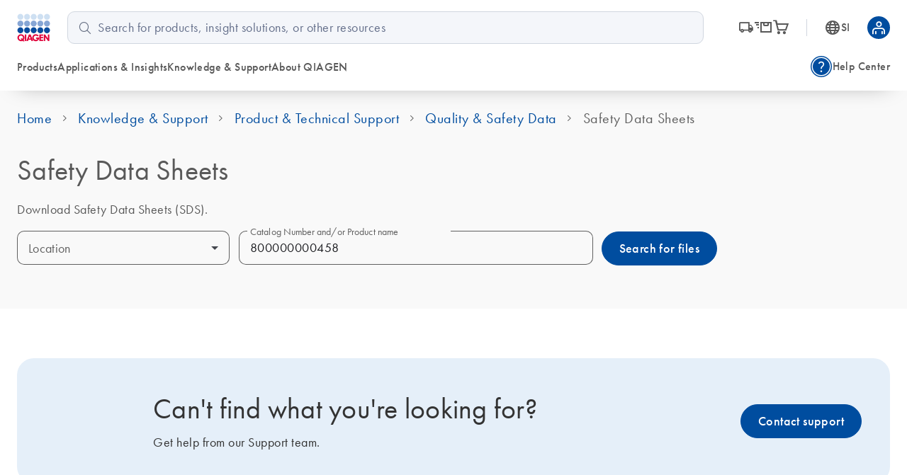

--- FILE ---
content_type: text/javascript; charset=utf-8
request_url: https://www.qiagen.com/atlas-fronts/polyfills.2db68c8d98507130.js
body_size: 27222
content:
(self.webpackChunkroot=self.webpackChunkroot||[]).push([["polyfills"],{93120:(r,y,t)=>{"use strict";t(66778),t(96935),t(72701),t(78929)},66778:()=>{window.__Zone_ignore_on_properties=[{target:window,ignoreProperties:["eDataLayer"]}]},96935:()=>{"use strict";const r=globalThis;function y(h){return(r.__Zone_symbol_prefix||"__zone_symbol__")+h}const n=Object.getOwnPropertyDescriptor,s=Object.defineProperty,o=Object.getPrototypeOf,a=Object.create,d=Array.prototype.slice,p="addEventListener",E="removeEventListener",R=y(p),x=y(E),O="true",I="false",D=y("");function w(h,g){return Zone.current.wrap(h,g)}function U(h,g,L,v,c){return Zone.current.scheduleMacroTask(h,g,L,v,c)}const k=y,q=typeof window<"u",at=q?window:void 0,j=q&&at||globalThis,Y="removeAttribute";function X(h,g){for(let L=h.length-1;L>=0;L--)"function"==typeof h[L]&&(h[L]=w(h[L],g+"_"+L));return h}function Bt(h){return!h||!1!==h.writable&&!("function"==typeof h.get&&typeof h.set>"u")}const Mt=typeof WorkerGlobalScope<"u"&&self instanceof WorkerGlobalScope,It=!("nw"in j)&&typeof j.process<"u"&&"[object process]"===j.process.toString(),Nt=!It&&!Mt&&!(!q||!at.HTMLElement),Wt=typeof j.process<"u"&&"[object process]"===j.process.toString()&&!Mt&&!(!q||!at.HTMLElement),kt={},gt=k("enable_beforeunload"),yt=function(h){if(!(h=h||j.event))return;let g=kt[h.type];g||(g=kt[h.type]=k("ON_PROPERTY"+h.type));const L=this||h.target||j,v=L[g];let c;return Nt&&L===at&&"error"===h.type?(c=v&&v.call(this,h.message,h.filename,h.lineno,h.colno,h.error),!0===c&&h.preventDefault()):(c=v&&v.apply(this,arguments),"beforeunload"===h.type&&j[gt]&&"string"==typeof c?h.returnValue=c:null!=c&&!c&&h.preventDefault()),c};function St(h,g,L){let v=n(h,g);if(!v&&L&&n(L,g)&&(v={enumerable:!0,configurable:!0}),!v||!v.configurable)return;const c=k("on"+g+"patched");if(h.hasOwnProperty(c)&&h[c])return;delete v.writable,delete v.value;const S=v.get,b=v.set,C=g.slice(2);let M=kt[C];M||(M=kt[C]=k("ON_PROPERTY"+C)),v.set=function(Z){let B=this;!B&&h===j&&(B=j),B&&("function"==typeof B[M]&&B.removeEventListener(C,yt),b&&b.call(B,null),B[M]=Z,"function"==typeof Z&&B.addEventListener(C,yt,!1))},v.get=function(){let Z=this;if(!Z&&h===j&&(Z=j),!Z)return null;const B=Z[M];if(B)return B;if(S){let z=S.call(this);if(z)return v.set.call(this,z),"function"==typeof Z[Y]&&Z.removeAttribute(g),z}return null},s(h,g,v),h[c]=!0}function mt(h,g,L){if(g)for(let v=0;v<g.length;v++)St(h,"on"+g[v],L);else{const v=[];for(const c in h)"on"==c.slice(0,2)&&v.push(c);for(let c=0;c<v.length;c++)St(h,v[c],L)}}const vt=k("originalInstance");function Ot(h){const g=j[h];if(!g)return;j[k(h)]=g,j[h]=function(){const c=X(arguments,h);switch(c.length){case 0:this[vt]=new g;break;case 1:this[vt]=new g(c[0]);break;case 2:this[vt]=new g(c[0],c[1]);break;case 3:this[vt]=new g(c[0],c[1],c[2]);break;case 4:this[vt]=new g(c[0],c[1],c[2],c[3]);break;default:throw new Error("Arg list too long.")}},Ut(j[h],g);const L=new g(function(){});let v;for(v in L)"XMLHttpRequest"===h&&"responseBlob"===v||function(c){"function"==typeof L[c]?j[h].prototype[c]=function(){return this[vt][c].apply(this[vt],arguments)}:s(j[h].prototype,c,{set:function(S){"function"==typeof S?(this[vt][c]=w(S,h+"."+c),Ut(this[vt][c],S)):this[vt][c]=S},get:function(){return this[vt][c]}})}(v);for(v in g)"prototype"!==v&&g.hasOwnProperty(v)&&(j[h][v]=g[v])}function st(h,g,L){let v=h;for(;v&&!v.hasOwnProperty(g);)v=o(v);!v&&h[g]&&(v=h);const c=k(g);let S=null;if(v&&(!(S=v[c])||!v.hasOwnProperty(c))&&(S=v[c]=v[g],Bt(v&&n(v,g)))){const C=L(S,c,g);v[g]=function(){return C(this,arguments)},Ut(v[g],S)}return S}function Ct(h,g,L){let v=null;function c(S){const b=S.data;return b.args[b.cbIdx]=function(){S.invoke.apply(this,arguments)},v.apply(b.target,b.args),S}v=st(h,g,S=>function(b,C){const M=L(b,C);return M.cbIdx>=0&&"function"==typeof C[M.cbIdx]?U(M.name,C[M.cbIdx],M,c):S.apply(b,C)})}function Ut(h,g){h[k("OriginalDelegate")]=g}let jt=!1,Lt=!1;function Ft(){if(jt)return Lt;jt=!0;try{const h=at.navigator.userAgent;(-1!==h.indexOf("MSIE ")||-1!==h.indexOf("Trident/")||-1!==h.indexOf("Edge/"))&&(Lt=!0)}catch{}return Lt}function Xt(h){return"function"==typeof h}function Qt(h){return"number"==typeof h}let Zt=!1;if(typeof window<"u")try{const h=Object.defineProperty({},"passive",{get:function(){Zt=!0}});window.addEventListener("test",h,h),window.removeEventListener("test",h,h)}catch{Zt=!1}const ae={useG:!0},zt={},ie={},ue=new RegExp("^"+D+"(\\w+)(true|false)$"),qt=k("propagationStopped");function pe(h,g){const L=(g?g(h):h)+I,v=(g?g(h):h)+O,c=D+L,S=D+v;zt[h]={},zt[h][I]=c,zt[h][O]=S}function Ie(h,g,L,v){const c=v&&v.add||p,S=v&&v.rm||E,b=v&&v.listeners||"eventListeners",C=v&&v.rmAll||"removeAllListeners",M=k(c),Z="."+c+":",B="prependListener",z="."+B+":",J=function(Q,V,Pt){if(Q.isRemoved)return;const Tt=Q.callback;let Rt;"object"==typeof Tt&&Tt.handleEvent&&(Q.callback=K=>Tt.handleEvent(K),Q.originalDelegate=Tt);try{Q.invoke(Q,V,[Pt])}catch(K){Rt=K}const xt=Q.options;return xt&&"object"==typeof xt&&xt.once&&V[S].call(V,Pt.type,Q.originalDelegate?Q.originalDelegate:Q.callback,xt),Rt};function ut(Q,V,Pt){if(!(V=V||h.event))return;const Tt=Q||V.target||h,Rt=Tt[zt[V.type][Pt?O:I]];if(Rt){const xt=[];if(1===Rt.length){const K=J(Rt[0],Tt,V);K&&xt.push(K)}else{const K=Rt.slice();for(let lt=0;lt<K.length&&(!V||!0!==V[qt]);lt++){const et=J(K[lt],Tt,V);et&&xt.push(et)}}if(1===xt.length)throw xt[0];for(let K=0;K<xt.length;K++){const lt=xt[K];g.nativeScheduleMicroTask(()=>{throw lt})}}}const Et=function(Q){return ut(this,Q,!1)},Ht=function(Q){return ut(this,Q,!0)};function Vt(Q,V){if(!Q)return!1;let Pt=!0;V&&void 0!==V.useG&&(Pt=V.useG);const Tt=V&&V.vh;let Rt=!0;V&&void 0!==V.chkDup&&(Rt=V.chkDup);let xt=!1;V&&void 0!==V.rt&&(xt=V.rt);let K=Q;for(;K&&!K.hasOwnProperty(c);)K=o(K);if(!K&&Q[c]&&(K=Q),!K||K[M])return!1;const lt=V&&V.eventNameToString,et={},ot=K[M]=K[c],rt=K[k(S)]=K[S],f=K[k(b)]=K[b],A=K[k(C)]=K[C];let T;V&&V.prepend&&(T=K[k(V.prepend)]=K[V.prepend]);const ft=Pt?function(P){if(!et.isExisting)return ot.call(et.target,et.eventName,et.capture?Ht:Et,et.options)}:function(P){return ot.call(et.target,et.eventName,P.invoke,et.options)},it=Pt?function(P){if(!P.isRemoved){const H=zt[P.eventName];let nt;H&&(nt=H[P.capture?O:I]);const ct=nt&&P.target[nt];if(ct)for(let tt=0;tt<ct.length;tt++)if(ct[tt]===P){ct.splice(tt,1),P.isRemoved=!0,P.removeAbortListener&&(P.removeAbortListener(),P.removeAbortListener=null),0===ct.length&&(P.allRemoved=!0,P.target[nt]=null);break}}if(P.allRemoved)return rt.call(P.target,P.eventName,P.capture?Ht:Et,P.options)}:function(P){return rt.call(P.target,P.eventName,P.invoke,P.options)},bt=V&&V.diff?V.diff:function(P,H){const nt=typeof H;return"function"===nt&&P.callback===H||"object"===nt&&P.originalDelegate===H},$t=Zone[k("UNPATCHED_EVENTS")],Yt=h[k("PASSIVE_EVENTS")],F=function(P,H,nt,ct,tt=!1,ht=!1){return function(){const dt=this||h;let pt=arguments[0];V&&V.transferEventName&&(pt=V.transferEventName(pt));let At=arguments[1];if(!At)return P.apply(this,arguments);if(It&&"uncaughtException"===pt)return P.apply(this,arguments);let wt=!1;if("function"!=typeof At){if(!At.handleEvent)return P.apply(this,arguments);wt=!0}if(Tt&&!Tt(P,At,dt,arguments))return;const de=Zt&&!!Yt&&-1!==Yt.indexOf(pt),se=function G(P){if("object"==typeof P&&null!==P){const H={...P};return P.signal&&(H.signal=P.signal),H}return P}(function l(P,H){return!Zt&&"object"==typeof P&&P?!!P.capture:Zt&&H?"boolean"==typeof P?{capture:P,passive:!0}:P?"object"==typeof P&&!1!==P.passive?{...P,passive:!0}:P:{passive:!0}:P}(arguments[2],de)),Oe=se?.signal;if(Oe?.aborted)return;if($t)for(let oe=0;oe<$t.length;oe++)if(pt===$t[oe])return de?P.call(dt,pt,At,se):P.apply(this,arguments);const Ce=!!se&&("boolean"==typeof se||se.capture),we=!(!se||"object"!=typeof se)&&se.once,Me=Zone.current;let Ae=zt[pt];Ae||(pe(pt,lt),Ae=zt[pt]);const De=Ae[Ce?O:I];let Le,xe=dt[De],Ne=!1;if(xe){if(Ne=!0,Rt)for(let oe=0;oe<xe.length;oe++)if(bt(xe[oe],At))return}else xe=dt[De]=[];const ke=dt.constructor.name,je=ie[ke];je&&(Le=je[pt]),Le||(Le=ke+H+(lt?lt(pt):pt)),et.options=se,we&&(et.options.once=!1),et.target=dt,et.capture=Ce,et.eventName=pt,et.isExisting=Ne;const be=Pt?ae:void 0;be&&(be.taskData=et),Oe&&(et.options.signal=void 0);const re=Me.scheduleEventTask(Le,At,be,nt,ct);if(Oe){et.options.signal=Oe;const oe=()=>re.zone.cancelTask(re);P.call(Oe,"abort",oe,{once:!0}),re.removeAbortListener=()=>Oe.removeEventListener("abort",oe)}return et.target=null,be&&(be.taskData=null),we&&(et.options.once=!0),!Zt&&"boolean"==typeof re.options||(re.options=se),re.target=dt,re.capture=Ce,re.eventName=pt,wt&&(re.originalDelegate=At),ht?xe.unshift(re):xe.push(re),tt?dt:void 0}};return K[c]=F(ot,Z,ft,it,xt),T&&(K[B]=F(T,z,function(P){return T.call(et.target,et.eventName,P.invoke,et.options)},it,xt,!0)),K[S]=function(){const P=this||h;let H=arguments[0];V&&V.transferEventName&&(H=V.transferEventName(H));const nt=arguments[2],ct=!!nt&&("boolean"==typeof nt||nt.capture),tt=arguments[1];if(!tt)return rt.apply(this,arguments);if(Tt&&!Tt(rt,tt,P,arguments))return;const ht=zt[H];let dt;ht&&(dt=ht[ct?O:I]);const pt=dt&&P[dt];if(pt)for(let At=0;At<pt.length;At++){const wt=pt[At];if(bt(wt,tt))return pt.splice(At,1),wt.isRemoved=!0,0!==pt.length||(wt.allRemoved=!0,P[dt]=null,ct||"string"!=typeof H)||(P[D+"ON_PROPERTY"+H]=null),wt.zone.cancelTask(wt),xt?P:void 0}return rt.apply(this,arguments)},K[b]=function(){const P=this||h;let H=arguments[0];V&&V.transferEventName&&(H=V.transferEventName(H));const nt=[],ct=le(P,lt?lt(H):H);for(let tt=0;tt<ct.length;tt++){const ht=ct[tt];nt.push(ht.originalDelegate?ht.originalDelegate:ht.callback)}return nt},K[C]=function(){const P=this||h;let H=arguments[0];if(H){V&&V.transferEventName&&(H=V.transferEventName(H));const nt=zt[H];if(nt){const ht=P[nt[I]],dt=P[nt[O]];if(ht){const pt=ht.slice();for(let At=0;At<pt.length;At++){const wt=pt[At];this[S].call(this,H,wt.originalDelegate?wt.originalDelegate:wt.callback,wt.options)}}if(dt){const pt=dt.slice();for(let At=0;At<pt.length;At++){const wt=pt[At];this[S].call(this,H,wt.originalDelegate?wt.originalDelegate:wt.callback,wt.options)}}}}else{const nt=Object.keys(P);for(let ct=0;ct<nt.length;ct++){const ht=ue.exec(nt[ct]);let dt=ht&&ht[1];dt&&"removeListener"!==dt&&this[C].call(this,dt)}this[C].call(this,"removeListener")}if(xt)return this},Ut(K[c],ot),Ut(K[S],rt),A&&Ut(K[C],A),f&&Ut(K[b],f),!0}let Dt=[];for(let Q=0;Q<L.length;Q++)Dt[Q]=Vt(L[Q],v);return Dt}function le(h,g){if(!g){const S=[];for(let b in h){const C=ue.exec(b);let M=C&&C[1];if(M&&(!g||M===g)){const Z=h[b];if(Z)for(let B=0;B<Z.length;B++)S.push(Z[B])}}return S}let L=zt[g];L||(pe(g),L=zt[g]);const v=h[L[I]],c=h[L[O]];return v?c?v.concat(c):v.slice():c?c.slice():[]}function ye(h,g){const L=h.Event;L&&L.prototype&&g.patchMethod(L.prototype,"stopImmediatePropagation",v=>function(c,S){c[qt]=!0,v&&v.apply(c,S)})}const fe=k("zoneTask");function ne(h,g,L,v){let c=null,S=null;L+=v;const b={};function C(Z){const B=Z.data;B.args[0]=function(){return Z.invoke.apply(this,arguments)};const z=c.apply(h,B.args);return Qt(z)?B.handleId=z:(B.handle=z,B.isRefreshable=Xt(z.refresh)),Z}function M(Z){const{handle:B,handleId:z}=Z.data;return S.call(h,B??z)}c=st(h,g+=v,Z=>function(B,z){if(Xt(z[0])){const J={isRefreshable:!1,isPeriodic:"Interval"===v,delay:"Timeout"===v||"Interval"===v?z[1]||0:void 0,args:z},ut=z[0];z[0]=function(){try{return ut.apply(this,arguments)}finally{const{handle:Pt,handleId:Tt,isPeriodic:Rt,isRefreshable:xt}=J;!Rt&&!xt&&(Tt?delete b[Tt]:Pt&&(Pt[fe]=null))}};const Et=U(g,z[0],J,C,M);if(!Et)return Et;const{handleId:Ht,handle:Vt,isRefreshable:Dt,isPeriodic:Q}=Et.data;if(Ht)b[Ht]=Et;else if(Vt&&(Vt[fe]=Et,Dt&&!Q)){const V=Vt.refresh;Vt.refresh=function(){const{zone:Pt,state:Tt}=Et;return"notScheduled"===Tt?(Et._state="scheduled",Pt._updateTaskCount(Et,1)):"running"===Tt&&(Et._state="scheduling"),V.call(this)}}return Vt??Ht??Et}return Z.apply(h,z)}),S=st(h,L,Z=>function(B,z){const J=z[0];let ut;Qt(J)?(ut=b[J],delete b[J]):(ut=J?.[fe],ut?J[fe]=null:ut=J),ut?.type?ut.cancelFn&&ut.zone.cancelTask(ut):Z.apply(h,z)})}function Ee(h,g,L){if(!L||0===L.length)return g;const v=L.filter(S=>S.target===h);if(!v||0===v.length)return g;const c=v[0].ignoreProperties;return g.filter(S=>-1===c.indexOf(S))}function Se(h,g,L,v){h&&mt(h,Ee(h,g,L),v)}function _t(h){return Object.getOwnPropertyNames(h).filter(g=>g.startsWith("on")&&g.length>2).map(g=>g.substring(2))}function Jt(h,g,L,v,c){const S=Zone.__symbol__(v);if(g[S])return;const b=g[S]=g[v];g[v]=function(C,M,Z){return M&&M.prototype&&c.forEach(function(B){const z=`${L}.${v}::`+B,J=M.prototype;try{if(J.hasOwnProperty(B)){const ut=h.ObjectGetOwnPropertyDescriptor(J,B);ut&&ut.value?(ut.value=h.wrapWithCurrentZone(ut.value,z),h._redefineProperty(M.prototype,B,ut)):J[B]&&(J[B]=h.wrapWithCurrentZone(J[B],z))}else J[B]&&(J[B]=h.wrapWithCurrentZone(J[B],z))}catch{}}),b.call(g,C,M,Z)},h.attachOriginToPatched(g[v],b)}const ee=function e(){const h=globalThis,g=!0===h[y("forceDuplicateZoneCheck")];if(h.Zone&&(g||"function"!=typeof h.Zone.__symbol__))throw new Error("Zone already loaded.");return h.Zone??=function t(){const h=r.performance;function g(l){h&&h.mark&&h.mark(l)}function L(l,m){h&&h.measure&&h.measure(l,m)}g("Zone");let v=(()=>{class l{static{this.__symbol__=y}static assertZonePatched(){if(r.Promise!==et.ZoneAwarePromise)throw new Error("Zone.js has detected that ZoneAwarePromise `(window|global).Promise` has been overwritten.\nMost likely cause is that a Promise polyfill has been loaded after Zone.js (Polyfilling Promise api is not necessary when zone.js is loaded. If you must load one, do so before loading zone.js.)")}static get root(){let u=l.current;for(;u.parent;)u=u.parent;return u}static get current(){return rt.zone}static get currentTask(){return f}static __load_patch(u,i,$=!1){if(et.hasOwnProperty(u)){const W=!0===r[y("forceDuplicateZoneCheck")];if(!$&&W)throw Error("Already loaded patch: "+u)}else if(!r["__Zone_disable_"+u]){const W="Zone:"+u;g(W),et[u]=i(r,l,ot),L(W,W)}}get parent(){return this._parent}get name(){return this._name}constructor(u,i){this._parent=u,this._name=i?i.name||"unnamed":"<root>",this._properties=i&&i.properties||{},this._zoneDelegate=new S(this,this._parent&&this._parent._zoneDelegate,i)}get(u){const i=this.getZoneWith(u);if(i)return i._properties[u]}getZoneWith(u){let i=this;for(;i;){if(i._properties.hasOwnProperty(u))return i;i=i._parent}return null}fork(u){if(!u)throw new Error("ZoneSpec required!");return this._zoneDelegate.fork(this,u)}wrap(u,i){if("function"!=typeof u)throw new Error("Expecting function got: "+u);const $=this._zoneDelegate.intercept(this,u,i),W=this;return function(){return W.runGuarded($,this,arguments,i)}}run(u,i,$,W){rt={parent:rt,zone:this};try{return this._zoneDelegate.invoke(this,u,i,$,W)}finally{rt=rt.parent}}runGuarded(u,i=null,$,W){rt={parent:rt,zone:this};try{try{return this._zoneDelegate.invoke(this,u,i,$,W)}catch(ft){if(this._zoneDelegate.handleError(this,ft))throw ft}}finally{rt=rt.parent}}runTask(u,i,$){if(u.zone!=this)throw new Error("A task can only be run in the zone of creation! (Creation: "+(u.zone||Vt).name+"; Execution: "+this.name+")");const W=u,{type:ft,data:{isPeriodic:it=!1,isRefreshable:N=!1}={}}=u;if(u.state===Dt&&(ft===lt||ft===K))return;const bt=u.state!=Pt;bt&&W._transitionTo(Pt,V);const $t=f;f=W,rt={parent:rt,zone:this};try{ft==K&&u.data&&!it&&!N&&(u.cancelFn=void 0);try{return this._zoneDelegate.invokeTask(this,W,i,$)}catch(Yt){if(this._zoneDelegate.handleError(this,Yt))throw Yt}}finally{const Yt=u.state;if(Yt!==Dt&&Yt!==Rt)if(ft==lt||it||N&&Yt===Q)bt&&W._transitionTo(V,Pt,Q);else{const G=W._zoneDelegates;this._updateTaskCount(W,-1),bt&&W._transitionTo(Dt,Pt,Dt),N&&(W._zoneDelegates=G)}rt=rt.parent,f=$t}}scheduleTask(u){if(u.zone&&u.zone!==this){let $=this;for(;$;){if($===u.zone)throw Error(`can not reschedule task to ${this.name} which is descendants of the original zone ${u.zone.name}`);$=$.parent}}u._transitionTo(Q,Dt);const i=[];u._zoneDelegates=i,u._zone=this;try{u=this._zoneDelegate.scheduleTask(this,u)}catch($){throw u._transitionTo(Rt,Q,Dt),this._zoneDelegate.handleError(this,$),$}return u._zoneDelegates===i&&this._updateTaskCount(u,1),u.state==Q&&u._transitionTo(V,Q),u}scheduleMicroTask(u,i,$,W){return this.scheduleTask(new b(xt,u,i,$,W,void 0))}scheduleMacroTask(u,i,$,W,ft){return this.scheduleTask(new b(K,u,i,$,W,ft))}scheduleEventTask(u,i,$,W,ft){return this.scheduleTask(new b(lt,u,i,$,W,ft))}cancelTask(u){if(u.zone!=this)throw new Error("A task can only be cancelled in the zone of creation! (Creation: "+(u.zone||Vt).name+"; Execution: "+this.name+")");if(u.state===V||u.state===Pt){u._transitionTo(Tt,V,Pt);try{this._zoneDelegate.cancelTask(this,u)}catch(i){throw u._transitionTo(Rt,Tt),this._zoneDelegate.handleError(this,i),i}return this._updateTaskCount(u,-1),u._transitionTo(Dt,Tt),u.runCount=-1,u}}_updateTaskCount(u,i){const $=u._zoneDelegates;-1==i&&(u._zoneDelegates=null);for(let W=0;W<$.length;W++)$[W]._updateTaskCount(u.type,i)}}return l})();const c={name:"",onHasTask:(l,m,u,i)=>l.hasTask(u,i),onScheduleTask:(l,m,u,i)=>l.scheduleTask(u,i),onInvokeTask:(l,m,u,i,$,W)=>l.invokeTask(u,i,$,W),onCancelTask:(l,m,u,i)=>l.cancelTask(u,i)};class S{get zone(){return this._zone}constructor(m,u,i){this._taskCounts={microTask:0,macroTask:0,eventTask:0},this._zone=m,this._parentDelegate=u,this._forkZS=i&&(i&&i.onFork?i:u._forkZS),this._forkDlgt=i&&(i.onFork?u:u._forkDlgt),this._forkCurrZone=i&&(i.onFork?this._zone:u._forkCurrZone),this._interceptZS=i&&(i.onIntercept?i:u._interceptZS),this._interceptDlgt=i&&(i.onIntercept?u:u._interceptDlgt),this._interceptCurrZone=i&&(i.onIntercept?this._zone:u._interceptCurrZone),this._invokeZS=i&&(i.onInvoke?i:u._invokeZS),this._invokeDlgt=i&&(i.onInvoke?u:u._invokeDlgt),this._invokeCurrZone=i&&(i.onInvoke?this._zone:u._invokeCurrZone),this._handleErrorZS=i&&(i.onHandleError?i:u._handleErrorZS),this._handleErrorDlgt=i&&(i.onHandleError?u:u._handleErrorDlgt),this._handleErrorCurrZone=i&&(i.onHandleError?this._zone:u._handleErrorCurrZone),this._scheduleTaskZS=i&&(i.onScheduleTask?i:u._scheduleTaskZS),this._scheduleTaskDlgt=i&&(i.onScheduleTask?u:u._scheduleTaskDlgt),this._scheduleTaskCurrZone=i&&(i.onScheduleTask?this._zone:u._scheduleTaskCurrZone),this._invokeTaskZS=i&&(i.onInvokeTask?i:u._invokeTaskZS),this._invokeTaskDlgt=i&&(i.onInvokeTask?u:u._invokeTaskDlgt),this._invokeTaskCurrZone=i&&(i.onInvokeTask?this._zone:u._invokeTaskCurrZone),this._cancelTaskZS=i&&(i.onCancelTask?i:u._cancelTaskZS),this._cancelTaskDlgt=i&&(i.onCancelTask?u:u._cancelTaskDlgt),this._cancelTaskCurrZone=i&&(i.onCancelTask?this._zone:u._cancelTaskCurrZone),this._hasTaskZS=null,this._hasTaskDlgt=null,this._hasTaskDlgtOwner=null,this._hasTaskCurrZone=null;const $=i&&i.onHasTask;($||u&&u._hasTaskZS)&&(this._hasTaskZS=$?i:c,this._hasTaskDlgt=u,this._hasTaskDlgtOwner=this,this._hasTaskCurrZone=this._zone,i.onScheduleTask||(this._scheduleTaskZS=c,this._scheduleTaskDlgt=u,this._scheduleTaskCurrZone=this._zone),i.onInvokeTask||(this._invokeTaskZS=c,this._invokeTaskDlgt=u,this._invokeTaskCurrZone=this._zone),i.onCancelTask||(this._cancelTaskZS=c,this._cancelTaskDlgt=u,this._cancelTaskCurrZone=this._zone))}fork(m,u){return this._forkZS?this._forkZS.onFork(this._forkDlgt,this.zone,m,u):new v(m,u)}intercept(m,u,i){return this._interceptZS?this._interceptZS.onIntercept(this._interceptDlgt,this._interceptCurrZone,m,u,i):u}invoke(m,u,i,$,W){return this._invokeZS?this._invokeZS.onInvoke(this._invokeDlgt,this._invokeCurrZone,m,u,i,$,W):u.apply(i,$)}handleError(m,u){return!this._handleErrorZS||this._handleErrorZS.onHandleError(this._handleErrorDlgt,this._handleErrorCurrZone,m,u)}scheduleTask(m,u){let i=u;if(this._scheduleTaskZS)this._hasTaskZS&&i._zoneDelegates.push(this._hasTaskDlgtOwner),i=this._scheduleTaskZS.onScheduleTask(this._scheduleTaskDlgt,this._scheduleTaskCurrZone,m,u),i||(i=u);else if(u.scheduleFn)u.scheduleFn(u);else{if(u.type!=xt)throw new Error("Task is missing scheduleFn.");Et(u)}return i}invokeTask(m,u,i,$){return this._invokeTaskZS?this._invokeTaskZS.onInvokeTask(this._invokeTaskDlgt,this._invokeTaskCurrZone,m,u,i,$):u.callback.apply(i,$)}cancelTask(m,u){let i;if(this._cancelTaskZS)i=this._cancelTaskZS.onCancelTask(this._cancelTaskDlgt,this._cancelTaskCurrZone,m,u);else{if(!u.cancelFn)throw Error("Task is not cancelable");i=u.cancelFn(u)}return i}hasTask(m,u){try{this._hasTaskZS&&this._hasTaskZS.onHasTask(this._hasTaskDlgt,this._hasTaskCurrZone,m,u)}catch(i){this.handleError(m,i)}}_updateTaskCount(m,u){const i=this._taskCounts,$=i[m],W=i[m]=$+u;if(W<0)throw new Error("More tasks executed then were scheduled.");0!=$&&0!=W||this.hasTask(this._zone,{microTask:i.microTask>0,macroTask:i.macroTask>0,eventTask:i.eventTask>0,change:m})}}class b{constructor(m,u,i,$,W,ft){if(this._zone=null,this.runCount=0,this._zoneDelegates=null,this._state="notScheduled",this.type=m,this.source=u,this.data=$,this.scheduleFn=W,this.cancelFn=ft,!i)throw new Error("callback is not defined");this.callback=i;const it=this;this.invoke=m===lt&&$&&$.useG?b.invokeTask:function(){return b.invokeTask.call(r,it,this,arguments)}}static invokeTask(m,u,i){m||(m=this),A++;try{return m.runCount++,m.zone.runTask(m,u,i)}finally{1==A&&Ht(),A--}}get zone(){return this._zone}get state(){return this._state}cancelScheduleRequest(){this._transitionTo(Dt,Q)}_transitionTo(m,u,i){if(this._state!==u&&this._state!==i)throw new Error(`${this.type} '${this.source}': can not transition to '${m}', expecting state '${u}'${i?" or '"+i+"'":""}, was '${this._state}'.`);this._state=m,m==Dt&&(this._zoneDelegates=null)}toString(){return this.data&&typeof this.data.handleId<"u"?this.data.handleId.toString():Object.prototype.toString.call(this)}toJSON(){return{type:this.type,state:this.state,source:this.source,zone:this.zone.name,runCount:this.runCount}}}const C=y("setTimeout"),M=y("Promise"),Z=y("then");let J,B=[],z=!1;function ut(l){if(J||r[M]&&(J=r[M].resolve(0)),J){let m=J[Z];m||(m=J.then),m.call(J,l)}else r[C](l,0)}function Et(l){0===A&&0===B.length&&ut(Ht),l&&B.push(l)}function Ht(){if(!z){for(z=!0;B.length;){const l=B;B=[];for(let m=0;m<l.length;m++){const u=l[m];try{u.zone.runTask(u,null,null)}catch(i){ot.onUnhandledError(i)}}}ot.microtaskDrainDone(),z=!1}}const Vt={name:"NO ZONE"},Dt="notScheduled",Q="scheduling",V="scheduled",Pt="running",Tt="canceling",Rt="unknown",xt="microTask",K="macroTask",lt="eventTask",et={},ot={symbol:y,currentZoneFrame:()=>rt,onUnhandledError:T,microtaskDrainDone:T,scheduleMicroTask:Et,showUncaughtError:()=>!v[y("ignoreConsoleErrorUncaughtError")],patchEventTarget:()=>[],patchOnProperties:T,patchMethod:()=>T,bindArguments:()=>[],patchThen:()=>T,patchMacroTask:()=>T,patchEventPrototype:()=>T,isIEOrEdge:()=>!1,getGlobalObjects:()=>{},ObjectDefineProperty:()=>T,ObjectGetOwnPropertyDescriptor:()=>{},ObjectCreate:()=>{},ArraySlice:()=>[],patchClass:()=>T,wrapWithCurrentZone:()=>T,filterProperties:()=>[],attachOriginToPatched:()=>T,_redefineProperty:()=>T,patchCallbacks:()=>T,nativeScheduleMicroTask:ut};let rt={parent:null,zone:new v(null,null)},f=null,A=0;function T(){}return L("Zone","Zone"),v}(),h.Zone}();(function te(h){(function Re(h){h.__load_patch("ZoneAwarePromise",(g,L,v)=>{const c=Object.getOwnPropertyDescriptor,S=Object.defineProperty,C=v.symbol,M=[],Z=!1!==g[C("DISABLE_WRAPPING_UNCAUGHT_PROMISE_REJECTION")],B=C("Promise"),z=C("then"),J="__creationTrace__";v.onUnhandledError=G=>{if(v.showUncaughtError()){const F=G&&G.rejection;F?console.error("Unhandled Promise rejection:",F instanceof Error?F.message:F,"; Zone:",G.zone.name,"; Task:",G.task&&G.task.source,"; Value:",F,F instanceof Error?F.stack:void 0):console.error(G)}},v.microtaskDrainDone=()=>{for(;M.length;){const G=M.shift();try{G.zone.runGuarded(()=>{throw G.throwOriginal?G.rejection:G})}catch(F){Et(F)}}};const ut=C("unhandledPromiseRejectionHandler");function Et(G){v.onUnhandledError(G);try{const F=L[ut];"function"==typeof F&&F.call(this,G)}catch{}}function Ht(G){return G&&G.then}function Vt(G){return G}function Dt(G){return it.reject(G)}const Q=C("state"),V=C("value"),Pt=C("finally"),Tt=C("parentPromiseValue"),Rt=C("parentPromiseState"),xt="Promise.then",K=null,lt=!0,et=!1,ot=0;function rt(G,F){return P=>{try{l(G,F,P)}catch(H){l(G,!1,H)}}}const f=function(){let G=!1;return function(P){return function(){G||(G=!0,P.apply(null,arguments))}}},A="Promise resolved with itself",T=C("currentTaskTrace");function l(G,F,P){const H=f();if(G===P)throw new TypeError(A);if(G[Q]===K){let nt=null;try{("object"==typeof P||"function"==typeof P)&&(nt=P&&P.then)}catch(ct){return H(()=>{l(G,!1,ct)})(),G}if(F!==et&&P instanceof it&&P.hasOwnProperty(Q)&&P.hasOwnProperty(V)&&P[Q]!==K)u(P),l(G,P[Q],P[V]);else if(F!==et&&"function"==typeof nt)try{nt.call(P,H(rt(G,F)),H(rt(G,!1)))}catch(ct){H(()=>{l(G,!1,ct)})()}else{G[Q]=F;const ct=G[V];if(G[V]=P,G[Pt]===Pt&&F===lt&&(G[Q]=G[Rt],G[V]=G[Tt]),F===et&&P instanceof Error){const tt=L.currentTask&&L.currentTask.data&&L.currentTask.data[J];tt&&S(P,T,{configurable:!0,enumerable:!1,writable:!0,value:tt})}for(let tt=0;tt<ct.length;)i(G,ct[tt++],ct[tt++],ct[tt++],ct[tt++]);if(0==ct.length&&F==et){G[Q]=ot;let tt=P;try{throw new Error("Uncaught (in promise): "+function b(G){return G&&G.toString===Object.prototype.toString?(G.constructor&&G.constructor.name||"")+": "+JSON.stringify(G):G?G.toString():Object.prototype.toString.call(G)}(P)+(P&&P.stack?"\n"+P.stack:""))}catch(ht){tt=ht}Z&&(tt.throwOriginal=!0),tt.rejection=P,tt.promise=G,tt.zone=L.current,tt.task=L.currentTask,M.push(tt),v.scheduleMicroTask()}}}return G}const m=C("rejectionHandledHandler");function u(G){if(G[Q]===ot){try{const F=L[m];F&&"function"==typeof F&&F.call(this,{rejection:G[V],promise:G})}catch{}G[Q]=et;for(let F=0;F<M.length;F++)G===M[F].promise&&M.splice(F,1)}}function i(G,F,P,H,nt){u(G);const ct=G[Q],tt=ct?"function"==typeof H?H:Vt:"function"==typeof nt?nt:Dt;F.scheduleMicroTask(xt,()=>{try{const ht=G[V],dt=!!P&&Pt===P[Pt];dt&&(P[Tt]=ht,P[Rt]=ct);const pt=F.run(tt,void 0,dt&&tt!==Dt&&tt!==Vt?[]:[ht]);l(P,!0,pt)}catch(ht){l(P,!1,ht)}},P)}const W=function(){},ft=g.AggregateError;class it{static toString(){return"function ZoneAwarePromise() { [native code] }"}static resolve(F){return F instanceof it?F:l(new this(null),lt,F)}static reject(F){return l(new this(null),et,F)}static withResolvers(){const F={};return F.promise=new it((P,H)=>{F.resolve=P,F.reject=H}),F}static any(F){if(!F||"function"!=typeof F[Symbol.iterator])return Promise.reject(new ft([],"All promises were rejected"));const P=[];let H=0;try{for(let tt of F)H++,P.push(it.resolve(tt))}catch{return Promise.reject(new ft([],"All promises were rejected"))}if(0===H)return Promise.reject(new ft([],"All promises were rejected"));let nt=!1;const ct=[];return new it((tt,ht)=>{for(let dt=0;dt<P.length;dt++)P[dt].then(pt=>{nt||(nt=!0,tt(pt))},pt=>{ct.push(pt),H--,0===H&&(nt=!0,ht(new ft(ct,"All promises were rejected")))})})}static race(F){let P,H,nt=new this((ht,dt)=>{P=ht,H=dt});function ct(ht){P(ht)}function tt(ht){H(ht)}for(let ht of F)Ht(ht)||(ht=this.resolve(ht)),ht.then(ct,tt);return nt}static all(F){return it.allWithCallback(F)}static allSettled(F){return(this&&this.prototype instanceof it?this:it).allWithCallback(F,{thenCallback:H=>({status:"fulfilled",value:H}),errorCallback:H=>({status:"rejected",reason:H})})}static allWithCallback(F,P){let H,nt,ct=new this((pt,At)=>{H=pt,nt=At}),tt=2,ht=0;const dt=[];for(let pt of F){Ht(pt)||(pt=this.resolve(pt));const At=ht;try{pt.then(wt=>{dt[At]=P?P.thenCallback(wt):wt,tt--,0===tt&&H(dt)},wt=>{P?(dt[At]=P.errorCallback(wt),tt--,0===tt&&H(dt)):nt(wt)})}catch(wt){nt(wt)}tt++,ht++}return tt-=2,0===tt&&H(dt),ct}constructor(F){const P=this;if(!(P instanceof it))throw new Error("Must be an instanceof Promise.");P[Q]=K,P[V]=[];try{const H=f();F&&F(H(rt(P,lt)),H(rt(P,et)))}catch(H){l(P,!1,H)}}get[Symbol.toStringTag](){return"Promise"}get[Symbol.species](){return it}then(F,P){let H=this.constructor?.[Symbol.species];(!H||"function"!=typeof H)&&(H=this.constructor||it);const nt=new H(W),ct=L.current;return this[Q]==K?this[V].push(ct,nt,F,P):i(this,ct,nt,F,P),nt}catch(F){return this.then(null,F)}finally(F){let P=this.constructor?.[Symbol.species];(!P||"function"!=typeof P)&&(P=it);const H=new P(W);H[Pt]=Pt;const nt=L.current;return this[Q]==K?this[V].push(nt,H,F,F):i(this,nt,H,F,F),H}}it.resolve=it.resolve,it.reject=it.reject,it.race=it.race,it.all=it.all;const N=g[B]=g.Promise;g.Promise=it;const bt=C("thenPatched");function $t(G){const F=G.prototype,P=c(F,"then");if(P&&(!1===P.writable||!P.configurable))return;const H=F.then;F[z]=H,G.prototype.then=function(nt,ct){return new it((ht,dt)=>{H.call(this,ht,dt)}).then(nt,ct)},G[bt]=!0}return v.patchThen=$t,N&&($t(N),st(g,"fetch",G=>function Yt(G){return function(F,P){let H=G.apply(F,P);if(H instanceof it)return H;let nt=H.constructor;return nt[bt]||$t(nt),H}}(G))),Promise[L.__symbol__("uncaughtPromiseErrors")]=M,it})})(h),function ve(h){h.__load_patch("toString",g=>{const L=Function.prototype.toString,v=k("OriginalDelegate"),c=k("Promise"),S=k("Error"),b=function(){if("function"==typeof this){const B=this[v];if(B)return"function"==typeof B?L.call(B):Object.prototype.toString.call(B);if(this===Promise){const z=g[c];if(z)return L.call(z)}if(this===Error){const z=g[S];if(z)return L.call(z)}}return L.call(this)};b[v]=L,Function.prototype.toString=b;const C=Object.prototype.toString;Object.prototype.toString=function(){return"function"==typeof Promise&&this instanceof Promise?"[object Promise]":C.call(this)}})}(h),function ce(h){h.__load_patch("util",(g,L,v)=>{const c=_t(g);v.patchOnProperties=mt,v.patchMethod=st,v.bindArguments=X,v.patchMacroTask=Ct;const S=L.__symbol__("BLACK_LISTED_EVENTS"),b=L.__symbol__("UNPATCHED_EVENTS");g[b]&&(g[S]=g[b]),g[S]&&(L[S]=L[b]=g[S]),v.patchEventPrototype=ye,v.patchEventTarget=Ie,v.isIEOrEdge=Ft,v.ObjectDefineProperty=s,v.ObjectGetOwnPropertyDescriptor=n,v.ObjectCreate=a,v.ArraySlice=d,v.patchClass=Ot,v.wrapWithCurrentZone=w,v.filterProperties=Ee,v.attachOriginToPatched=Ut,v._redefineProperty=Object.defineProperty,v.patchCallbacks=Jt,v.getGlobalObjects=()=>({globalSources:ie,zoneSymbolEventNames:zt,eventNames:c,isBrowser:Nt,isMix:Wt,isNode:It,TRUE_STR:O,FALSE_STR:I,ZONE_SYMBOL_PREFIX:D,ADD_EVENT_LISTENER_STR:p,REMOVE_EVENT_LISTENER_STR:E})})}(h)})(ee),function Pe(h){h.__load_patch("legacy",g=>{const L=g[h.__symbol__("legacyPatch")];L&&L()}),h.__load_patch("timers",g=>{const L="set",v="clear";ne(g,L,v,"Timeout"),ne(g,L,v,"Interval"),ne(g,L,v,"Immediate")}),h.__load_patch("requestAnimationFrame",g=>{ne(g,"request","cancel","AnimationFrame"),ne(g,"mozRequest","mozCancel","AnimationFrame"),ne(g,"webkitRequest","webkitCancel","AnimationFrame")}),h.__load_patch("blocking",(g,L)=>{const v=["alert","prompt","confirm"];for(let c=0;c<v.length;c++)st(g,v[c],(b,C,M)=>function(Z,B){return L.current.run(b,g,B,M)})}),h.__load_patch("EventTarget",(g,L,v)=>{(function Te(h,g){g.patchEventPrototype(h,g)})(g,v),function Kt(h,g){if(Zone[g.symbol("patchEventTarget")])return;const{eventNames:L,zoneSymbolEventNames:v,TRUE_STR:c,FALSE_STR:S,ZONE_SYMBOL_PREFIX:b}=g.getGlobalObjects();for(let M=0;M<L.length;M++){const Z=L[M],J=b+(Z+S),ut=b+(Z+c);v[Z]={},v[Z][S]=J,v[Z][c]=ut}const C=h.EventTarget;C&&C.prototype&&g.patchEventTarget(h,g,[C&&C.prototype])}(g,v);const c=g.XMLHttpRequestEventTarget;c&&c.prototype&&v.patchEventTarget(g,v,[c.prototype])}),h.__load_patch("MutationObserver",(g,L,v)=>{Ot("MutationObserver"),Ot("WebKitMutationObserver")}),h.__load_patch("IntersectionObserver",(g,L,v)=>{Ot("IntersectionObserver")}),h.__load_patch("FileReader",(g,L,v)=>{Ot("FileReader")}),h.__load_patch("on_property",(g,L,v)=>{!function he(h,g){if(It&&!Wt||Zone[h.symbol("patchEvents")])return;const L=g.__Zone_ignore_on_properties;let v=[];if(Nt){const c=window;v=v.concat(["Document","SVGElement","Element","HTMLElement","HTMLBodyElement","HTMLMediaElement","HTMLFrameSetElement","HTMLFrameElement","HTMLIFrameElement","HTMLMarqueeElement","Worker"]);const S=function Gt(){try{const h=at.navigator.userAgent;if(-1!==h.indexOf("MSIE ")||-1!==h.indexOf("Trident/"))return!0}catch{}return!1}()?[{target:c,ignoreProperties:["error"]}]:[];Se(c,_t(c),L&&L.concat(S),o(c))}v=v.concat(["XMLHttpRequest","XMLHttpRequestEventTarget","IDBIndex","IDBRequest","IDBOpenDBRequest","IDBDatabase","IDBTransaction","IDBCursor","WebSocket"]);for(let c=0;c<v.length;c++){const S=g[v[c]];S&&S.prototype&&Se(S.prototype,_t(S.prototype),L)}}(v,g)}),h.__load_patch("customElements",(g,L,v)=>{!function ge(h,g){const{isBrowser:L,isMix:v}=g.getGlobalObjects();(L||v)&&h.customElements&&"customElements"in h&&g.patchCallbacks(g,h.customElements,"customElements","define",["connectedCallback","disconnectedCallback","adoptedCallback","attributeChangedCallback","formAssociatedCallback","formDisabledCallback","formResetCallback","formStateRestoreCallback"])}(g,v)}),h.__load_patch("XHR",(g,L)=>{!function Z(B){const z=B.XMLHttpRequest;if(!z)return;const J=z.prototype;let Et=J[R],Ht=J[x];if(!Et){const ot=B.XMLHttpRequestEventTarget;if(ot){const rt=ot.prototype;Et=rt[R],Ht=rt[x]}}const Vt="readystatechange",Dt="scheduled";function Q(ot){const rt=ot.data,f=rt.target;f[b]=!1,f[M]=!1;const A=f[S];Et||(Et=f[R],Ht=f[x]),A&&Ht.call(f,Vt,A);const T=f[S]=()=>{if(f.readyState===f.DONE)if(!rt.aborted&&f[b]&&ot.state===Dt){const m=f[L.__symbol__("loadfalse")];if(0!==f.status&&m&&m.length>0){const u=ot.invoke;ot.invoke=function(){const i=f[L.__symbol__("loadfalse")];for(let $=0;$<i.length;$++)i[$]===ot&&i.splice($,1);!rt.aborted&&ot.state===Dt&&u.call(ot)},m.push(ot)}else ot.invoke()}else!rt.aborted&&!1===f[b]&&(f[M]=!0)};return Et.call(f,Vt,T),f[v]||(f[v]=ot),lt.apply(f,rt.args),f[b]=!0,ot}function V(){}function Pt(ot){const rt=ot.data;return rt.aborted=!0,et.apply(rt.target,rt.args)}const Tt=st(J,"open",()=>function(ot,rt){return ot[c]=0==rt[2],ot[C]=rt[1],Tt.apply(ot,rt)}),xt=k("fetchTaskAborting"),K=k("fetchTaskScheduling"),lt=st(J,"send",()=>function(ot,rt){if(!0===L.current[K]||ot[c])return lt.apply(ot,rt);{const f={target:ot,url:ot[C],isPeriodic:!1,args:rt,aborted:!1},A=U("XMLHttpRequest.send",V,f,Q,Pt);ot&&!0===ot[M]&&!f.aborted&&A.state===Dt&&A.invoke()}}),et=st(J,"abort",()=>function(ot,rt){const f=function ut(ot){return ot[v]}(ot);if(f&&"string"==typeof f.type){if(null==f.cancelFn||f.data&&f.data.aborted)return;f.zone.cancelTask(f)}else if(!0===L.current[xt])return et.apply(ot,rt)})}(g);const v=k("xhrTask"),c=k("xhrSync"),S=k("xhrListener"),b=k("xhrScheduled"),C=k("xhrURL"),M=k("xhrErrorBeforeScheduled")}),h.__load_patch("geolocation",g=>{g.navigator&&g.navigator.geolocation&&function _(h,g){const L=h.constructor.name;for(let v=0;v<g.length;v++){const c=g[v],S=h[c];if(S){if(!Bt(n(h,c)))continue;h[c]=(C=>{const M=function(){return C.apply(this,X(arguments,L+"."+c))};return Ut(M,C),M})(S)}}}(g.navigator.geolocation,["getCurrentPosition","watchPosition"])}),h.__load_patch("PromiseRejectionEvent",(g,L)=>{function v(c){return function(S){le(g,c).forEach(C=>{const M=g.PromiseRejectionEvent;if(M){const Z=new M(c,{promise:S.promise,reason:S.rejection});C.invoke(Z)}})}}g.PromiseRejectionEvent&&(L[k("unhandledPromiseRejectionHandler")]=v("unhandledrejection"),L[k("rejectionHandledHandler")]=v("rejectionhandled"))}),h.__load_patch("queueMicrotask",(g,L,v)=>{!function me(h,g){g.patchMethod(h,"queueMicrotask",L=>function(v,c){Zone.current.scheduleMicroTask("queueMicrotask",c[0])})}(g,v)})}(ee)},59268:(r,y,t)=>{"use strict";var e=t(20589);r.exports=e},85448:(r,y,t)=>{"use strict";var e=t(12841);r.exports=e},78929:(r,y,t)=>{"use strict";t(78023)},72701:(r,y,t)=>{"use strict";t(98255)},78023:(r,y,t)=>{"use strict";var e=t(59268);r.exports=e},98255:(r,y,t)=>{"use strict";var e=t(85448);r.exports=e},79306:(r,y,t)=>{"use strict";var e=t(94901),n=t(16823),s=TypeError;r.exports=function(o){if(e(o))return o;throw new s(n(o)+" is not a function")}},73506:(r,y,t)=>{"use strict";var e=t(13925),n=String,s=TypeError;r.exports=function(o){if(e(o))return o;throw new s("Can't set "+n(o)+" as a prototype")}},6469:(r,y,t)=>{"use strict";var e=t(78227),n=t(2360),s=t(24913).f,o=e("unscopables"),a=Array.prototype;void 0===a[o]&&s(a,o,{configurable:!0,value:n(null)}),r.exports=function(d){a[o][d]=!0}},90679:(r,y,t)=>{"use strict";var e=t(1625),n=TypeError;r.exports=function(s,o){if(e(o,s))return s;throw new n("Incorrect invocation")}},28551:(r,y,t)=>{"use strict";var e=t(20034),n=String,s=TypeError;r.exports=function(o){if(e(o))return o;throw new s(n(o)+" is not an object")}},97916:(r,y,t)=>{"use strict";var e=t(76080),n=t(69565),s=t(48981),o=t(96319),a=t(44209),d=t(33517),p=t(26198),E=t(97040),R=t(70081),x=t(50851),O=Array;r.exports=function(D){var w=s(D),U=d(this),k=arguments.length,q=k>1?arguments[1]:void 0,at=void 0!==q;at&&(q=e(q,k>2?arguments[2]:void 0));var X,_,Bt,Mt,It,Nt,j=x(w),Y=0;if(!j||this===O&&a(j))for(X=p(w),_=U?new this(X):O(X);X>Y;Y++)Nt=at?q(w[Y],Y):w[Y],E(_,Y,Nt);else for(_=U?new this:[],It=(Mt=R(w,j)).next;!(Bt=n(It,Mt)).done;Y++)Nt=at?o(Mt,q,[Bt.value,Y],!0):Bt.value,E(_,Y,Nt);return _.length=Y,_}},19617:(r,y,t)=>{"use strict";var e=t(25397),n=t(35610),s=t(26198),o=function(a){return function(d,p,E){var R=e(d),x=s(R);if(0===x)return!a&&-1;var I,O=n(E,x);if(a&&p!=p){for(;x>O;)if((I=R[O++])!=I)return!0}else for(;x>O;O++)if((a||O in R)&&R[O]===p)return a||O||0;return!a&&-1}};r.exports={includes:o(!0),indexOf:o(!1)}},67680:(r,y,t)=>{"use strict";var e=t(79504);r.exports=e([].slice)},74488:(r,y,t)=>{"use strict";var e=t(67680),n=Math.floor,s=function(o,a){var d=o.length;if(d<8)for(var E,R,p=1;p<d;){for(R=p,E=o[p];R&&a(o[R-1],E)>0;)o[R]=o[--R];R!==p++&&(o[R]=E)}else for(var x=n(d/2),O=s(e(o,0,x),a),I=s(e(o,x),a),D=O.length,w=I.length,U=0,k=0;U<D||k<w;)o[U+k]=U<D&&k<w?a(O[U],I[k])<=0?O[U++]:I[k++]:U<D?O[U++]:I[k++];return o};r.exports=s},96319:(r,y,t)=>{"use strict";var e=t(28551),n=t(9539);r.exports=function(s,o,a,d){try{return d?o(e(a)[0],a[1]):o(a)}catch(p){n(s,"throw",p)}}},44576:(r,y,t)=>{"use strict";var e=t(79504),n=e({}.toString),s=e("".slice);r.exports=function(o){return s(n(o),8,-1)}},36955:(r,y,t)=>{"use strict";var e=t(92140),n=t(94901),s=t(44576),a=t(78227)("toStringTag"),d=Object,p="Arguments"===s(function(){return arguments}());r.exports=e?s:function(R){var x,O,I;return void 0===R?"Undefined":null===R?"Null":"string"==typeof(O=function(R,x){try{return R[x]}catch{}}(x=d(R),a))?O:p?s(x):"Object"===(I=s(x))&&n(x.callee)?"Arguments":I}},77740:(r,y,t)=>{"use strict";var e=t(39297),n=t(35031),s=t(77347),o=t(24913);r.exports=function(a,d,p){for(var E=n(d),R=o.f,x=s.f,O=0;O<E.length;O++){var I=E[O];!e(a,I)&&(!p||!e(p,I))&&R(a,I,x(d,I))}}},12211:(r,y,t)=>{"use strict";var e=t(79039);r.exports=!e(function(){function n(){}return n.prototype.constructor=null,Object.getPrototypeOf(new n)!==n.prototype})},62529:r=>{"use strict";r.exports=function(y,t){return{value:y,done:t}}},66699:(r,y,t)=>{"use strict";var e=t(43724),n=t(24913),s=t(6980);r.exports=e?function(o,a,d){return n.f(o,a,s(1,d))}:function(o,a,d){return o[a]=d,o}},6980:r=>{"use strict";r.exports=function(y,t){return{enumerable:!(1&y),configurable:!(2&y),writable:!(4&y),value:t}}},97040:(r,y,t)=>{"use strict";var e=t(43724),n=t(24913),s=t(6980);r.exports=function(o,a,d){e?n.f(o,a,s(0,d)):o[a]=d}},62106:(r,y,t)=>{"use strict";var e=t(50283),n=t(24913);r.exports=function(s,o,a){return a.get&&e(a.get,o,{getter:!0}),a.set&&e(a.set,o,{setter:!0}),n.f(s,o,a)}},36840:(r,y,t)=>{"use strict";var e=t(94901),n=t(24913),s=t(50283),o=t(39433);r.exports=function(a,d,p,E){E||(E={});var R=E.enumerable,x=void 0!==E.name?E.name:d;if(e(p)&&s(p,x,E),E.global)R?a[d]=p:o(d,p);else{try{E.unsafe?a[d]&&(R=!0):delete a[d]}catch{}R?a[d]=p:n.f(a,d,{value:p,enumerable:!1,configurable:!E.nonConfigurable,writable:!E.nonWritable})}return a}},56279:(r,y,t)=>{"use strict";var e=t(36840);r.exports=function(n,s,o){for(var a in s)e(n,a,s[a],o);return n}},39433:(r,y,t)=>{"use strict";var e=t(22195),n=Object.defineProperty;r.exports=function(s,o){try{n(e,s,{value:o,configurable:!0,writable:!0})}catch{e[s]=o}return o}},43724:(r,y,t)=>{"use strict";var e=t(79039);r.exports=!e(function(){return 7!==Object.defineProperty({},1,{get:function(){return 7}})[1]})},4055:(r,y,t)=>{"use strict";var e=t(22195),n=t(20034),s=e.document,o=n(s)&&n(s.createElement);r.exports=function(a){return o?s.createElement(a):{}}},67400:r=>{"use strict";r.exports={CSSRuleList:0,CSSStyleDeclaration:0,CSSValueList:0,ClientRectList:0,DOMRectList:0,DOMStringList:0,DOMTokenList:1,DataTransferItemList:0,FileList:0,HTMLAllCollection:0,HTMLCollection:0,HTMLFormElement:0,HTMLSelectElement:0,MediaList:0,MimeTypeArray:0,NamedNodeMap:0,NodeList:1,PaintRequestList:0,Plugin:0,PluginArray:0,SVGLengthList:0,SVGNumberList:0,SVGPathSegList:0,SVGPointList:0,SVGStringList:0,SVGTransformList:0,SourceBufferList:0,StyleSheetList:0,TextTrackCueList:0,TextTrackList:0,TouchList:0}},79296:(r,y,t)=>{"use strict";var n=t(4055)("span").classList,s=n&&n.constructor&&n.constructor.prototype;r.exports=s===Object.prototype?void 0:s},88727:r=>{"use strict";r.exports=["constructor","hasOwnProperty","isPrototypeOf","propertyIsEnumerable","toLocaleString","toString","valueOf"]},82839:(r,y,t)=>{"use strict";var n=t(22195).navigator,s=n&&n.userAgent;r.exports=s?String(s):""},39519:(r,y,t)=>{"use strict";var p,E,e=t(22195),n=t(82839),s=e.process,o=e.Deno,a=s&&s.versions||o&&o.version,d=a&&a.v8;d&&(E=(p=d.split("."))[0]>0&&p[0]<4?1:+(p[0]+p[1])),!E&&n&&(!(p=n.match(/Edge\/(\d+)/))||p[1]>=74)&&(p=n.match(/Chrome\/(\d+)/))&&(E=+p[1]),r.exports=E},46518:(r,y,t)=>{"use strict";var e=t(22195),n=t(77347).f,s=t(66699),o=t(36840),a=t(39433),d=t(77740),p=t(92796);r.exports=function(E,R){var w,U,k,q,at,x=E.target,O=E.global,I=E.stat;if(w=O?e:I?e[x]||a(x,{}):e[x]&&e[x].prototype)for(U in R){if(q=R[U],k=E.dontCallGetSet?(at=n(w,U))&&at.value:w[U],!p(O?U:x+(I?".":"#")+U,E.forced)&&void 0!==k){if(typeof q==typeof k)continue;d(q,k)}(E.sham||k&&k.sham)&&s(q,"sham",!0),o(w,U,q,E)}}},79039:r=>{"use strict";r.exports=function(y){try{return!!y()}catch{return!0}}},76080:(r,y,t)=>{"use strict";var e=t(27476),n=t(79306),s=t(40616),o=e(e.bind);r.exports=function(a,d){return n(a),void 0===d?a:s?o(a,d):function(){return a.apply(d,arguments)}}},40616:(r,y,t)=>{"use strict";var e=t(79039);r.exports=!e(function(){var n=function(){}.bind();return"function"!=typeof n||n.hasOwnProperty("prototype")})},69565:(r,y,t)=>{"use strict";var e=t(40616),n=Function.prototype.call;r.exports=e?n.bind(n):function(){return n.apply(n,arguments)}},10350:(r,y,t)=>{"use strict";var e=t(43724),n=t(39297),s=Function.prototype,o=e&&Object.getOwnPropertyDescriptor,a=n(s,"name"),d=a&&"something"===function(){}.name,p=a&&(!e||e&&o(s,"name").configurable);r.exports={EXISTS:a,PROPER:d,CONFIGURABLE:p}},46706:(r,y,t)=>{"use strict";var e=t(79504),n=t(79306);r.exports=function(s,o,a){try{return e(n(Object.getOwnPropertyDescriptor(s,o)[a]))}catch{}}},27476:(r,y,t)=>{"use strict";var e=t(44576),n=t(79504);r.exports=function(s){if("Function"===e(s))return n(s)}},79504:(r,y,t)=>{"use strict";var e=t(40616),n=Function.prototype,s=n.call,o=e&&n.bind.bind(s,s);r.exports=e?o:function(a){return function(){return s.apply(a,arguments)}}},97751:(r,y,t)=>{"use strict";var e=t(22195),n=t(94901);r.exports=function(o,a){return arguments.length<2?function(o){return n(o)?o:void 0}(e[o]):e[o]&&e[o][a]}},50851:(r,y,t)=>{"use strict";var e=t(36955),n=t(55966),s=t(64117),o=t(26269),d=t(78227)("iterator");r.exports=function(p){if(!s(p))return n(p,d)||n(p,"@@iterator")||o[e(p)]}},70081:(r,y,t)=>{"use strict";var e=t(69565),n=t(79306),s=t(28551),o=t(16823),a=t(50851),d=TypeError;r.exports=function(p,E){var R=arguments.length<2?a(p):E;if(n(R))return s(e(R,p));throw new d(o(p)+" is not iterable")}},55966:(r,y,t)=>{"use strict";var e=t(79306),n=t(64117);r.exports=function(s,o){var a=s[o];return n(a)?void 0:e(a)}},22195:function(r){"use strict";var y=function(t){return t&&t.Math===Math&&t};r.exports=y("object"==typeof globalThis&&globalThis)||y("object"==typeof window&&window)||y("object"==typeof self&&self)||y("object"==typeof global&&global)||y("object"==typeof this&&this)||function(){return this}()||Function("return this")()},39297:(r,y,t)=>{"use strict";var e=t(79504),n=t(48981),s=e({}.hasOwnProperty);r.exports=Object.hasOwn||function(a,d){return s(n(a),d)}},30421:r=>{"use strict";r.exports={}},20397:(r,y,t)=>{"use strict";var e=t(97751);r.exports=e("document","documentElement")},35917:(r,y,t)=>{"use strict";var e=t(43724),n=t(79039),s=t(4055);r.exports=!e&&!n(function(){return 7!==Object.defineProperty(s("div"),"a",{get:function(){return 7}}).a})},47055:(r,y,t)=>{"use strict";var e=t(79504),n=t(79039),s=t(44576),o=Object,a=e("".split);r.exports=n(function(){return!o("z").propertyIsEnumerable(0)})?function(d){return"String"===s(d)?a(d,""):o(d)}:o},33706:(r,y,t)=>{"use strict";var e=t(79504),n=t(94901),s=t(77629),o=e(Function.toString);n(s.inspectSource)||(s.inspectSource=function(a){return o(a)}),r.exports=s.inspectSource},91181:(r,y,t)=>{"use strict";var I,D,w,e=t(58622),n=t(22195),s=t(20034),o=t(66699),a=t(39297),d=t(77629),p=t(66119),E=t(30421),R="Object already initialized",x=n.TypeError;if(e||d.state){var q=d.state||(d.state=new(0,n.WeakMap));q.get=q.get,q.has=q.has,q.set=q.set,I=function(j,Y){if(q.has(j))throw new x(R);return Y.facade=j,q.set(j,Y),Y},D=function(j){return q.get(j)||{}},w=function(j){return q.has(j)}}else{var at=p("state");E[at]=!0,I=function(j,Y){if(a(j,at))throw new x(R);return Y.facade=j,o(j,at,Y),Y},D=function(j){return a(j,at)?j[at]:{}},w=function(j){return a(j,at)}}r.exports={set:I,get:D,has:w,enforce:function(j){return w(j)?D(j):I(j,{})},getterFor:function(j){return function(Y){var X;if(!s(Y)||(X=D(Y)).type!==j)throw new x("Incompatible receiver, "+j+" required");return X}}}},44209:(r,y,t)=>{"use strict";var e=t(78227),n=t(26269),s=e("iterator"),o=Array.prototype;r.exports=function(a){return void 0!==a&&(n.Array===a||o[s]===a)}},94901:r=>{"use strict";var y="object"==typeof document&&document.all;r.exports=typeof y>"u"&&void 0!==y?function(t){return"function"==typeof t||t===y}:function(t){return"function"==typeof t}},33517:(r,y,t)=>{"use strict";var e=t(79504),n=t(79039),s=t(94901),o=t(36955),a=t(97751),d=t(33706),p=function(){},E=a("Reflect","construct"),R=/^\s*(?:class|function)\b/,x=e(R.exec),O=!R.test(p),I=function(U){if(!s(U))return!1;try{return E(p,[],U),!0}catch{return!1}},D=function(U){if(!s(U))return!1;switch(o(U)){case"AsyncFunction":case"GeneratorFunction":case"AsyncGeneratorFunction":return!1}try{return O||!!x(R,d(U))}catch{return!0}};D.sham=!0,r.exports=!E||n(function(){var w;return I(I.call)||!I(Object)||!I(function(){w=!0})||w})?D:I},92796:(r,y,t)=>{"use strict";var e=t(79039),n=t(94901),s=/#|\.prototype\./,o=function(R,x){var O=d[a(R)];return O===E||O!==p&&(n(x)?e(x):!!x)},a=o.normalize=function(R){return String(R).replace(s,".").toLowerCase()},d=o.data={},p=o.NATIVE="N",E=o.POLYFILL="P";r.exports=o},64117:r=>{"use strict";r.exports=function(y){return null==y}},20034:(r,y,t)=>{"use strict";var e=t(94901);r.exports=function(n){return"object"==typeof n?null!==n:e(n)}},13925:(r,y,t)=>{"use strict";var e=t(20034);r.exports=function(n){return e(n)||null===n}},96395:r=>{"use strict";r.exports=!1},10757:(r,y,t)=>{"use strict";var e=t(97751),n=t(94901),s=t(1625),o=t(7040),a=Object;r.exports=o?function(d){return"symbol"==typeof d}:function(d){var p=e("Symbol");return n(p)&&s(p.prototype,a(d))}},9539:(r,y,t)=>{"use strict";var e=t(69565),n=t(28551),s=t(55966);r.exports=function(o,a,d){var p,E;n(o);try{if(!(p=s(o,"return"))){if("throw"===a)throw d;return d}p=e(p,o)}catch(R){E=!0,p=R}if("throw"===a)throw d;if(E)throw p;return n(p),d}},33994:(r,y,t)=>{"use strict";var e=t(57657).IteratorPrototype,n=t(2360),s=t(6980),o=t(10687),a=t(26269),d=function(){return this};r.exports=function(p,E,R,x){var O=E+" Iterator";return p.prototype=n(e,{next:s(+!x,R)}),o(p,O,!1,!0),a[O]=d,p}},51088:(r,y,t)=>{"use strict";var e=t(46518),n=t(69565),s=t(96395),o=t(10350),a=t(94901),d=t(33994),p=t(42787),E=t(52967),R=t(10687),x=t(66699),O=t(36840),I=t(78227),D=t(26269),w=t(57657),U=o.PROPER,k=o.CONFIGURABLE,q=w.IteratorPrototype,at=w.BUGGY_SAFARI_ITERATORS,j=I("iterator"),Y="keys",X="values",_="entries",Bt=function(){return this};r.exports=function(Mt,It,Nt,Wt,kt,gt,yt){d(Nt,It,Wt);var jt,Lt,Gt,St=function(Ft){if(Ft===kt&&Ct)return Ct;if(!at&&Ft&&Ft in Ot)return Ot[Ft];switch(Ft){case Y:case X:case _:return function(){return new Nt(this,Ft)}}return function(){return new Nt(this)}},mt=It+" Iterator",vt=!1,Ot=Mt.prototype,st=Ot[j]||Ot["@@iterator"]||kt&&Ot[kt],Ct=!at&&st||St(kt),Ut="Array"===It&&Ot.entries||st;if(Ut&&(jt=p(Ut.call(new Mt)))!==Object.prototype&&jt.next&&(!s&&p(jt)!==q&&(E?E(jt,q):a(jt[j])||O(jt,j,Bt)),R(jt,mt,!0,!0),s&&(D[mt]=Bt)),U&&kt===X&&st&&st.name!==X&&(!s&&k?x(Ot,"name",X):(vt=!0,Ct=function(){return n(st,this)})),kt)if(Lt={values:St(X),keys:gt?Ct:St(Y),entries:St(_)},yt)for(Gt in Lt)(at||vt||!(Gt in Ot))&&O(Ot,Gt,Lt[Gt]);else e({target:It,proto:!0,forced:at||vt},Lt);return(!s||yt)&&Ot[j]!==Ct&&O(Ot,j,Ct,{name:kt}),D[It]=Ct,Lt}},57657:(r,y,t)=>{"use strict";var O,I,D,e=t(79039),n=t(94901),s=t(20034),o=t(2360),a=t(42787),d=t(36840),p=t(78227),E=t(96395),R=p("iterator"),x=!1;[].keys&&("next"in(D=[].keys())?(I=a(a(D)))!==Object.prototype&&(O=I):x=!0),!s(O)||e(function(){var U={};return O[R].call(U)!==U})?O={}:E&&(O=o(O)),n(O[R])||d(O,R,function(){return this}),r.exports={IteratorPrototype:O,BUGGY_SAFARI_ITERATORS:x}},26269:r=>{"use strict";r.exports={}},26198:(r,y,t)=>{"use strict";var e=t(18014);r.exports=function(n){return e(n.length)}},50283:(r,y,t)=>{"use strict";var e=t(79504),n=t(79039),s=t(94901),o=t(39297),a=t(43724),d=t(10350).CONFIGURABLE,p=t(33706),E=t(91181),R=E.enforce,x=E.get,O=String,I=Object.defineProperty,D=e("".slice),w=e("".replace),U=e([].join),k=a&&!n(function(){return 8!==I(function(){},"length",{value:8}).length}),q=String(String).split("String"),at=r.exports=function(j,Y,X){"Symbol("===D(O(Y),0,7)&&(Y="["+w(O(Y),/^Symbol\(([^)]*)\).*$/,"$1")+"]"),X&&X.getter&&(Y="get "+Y),X&&X.setter&&(Y="set "+Y),(!o(j,"name")||d&&j.name!==Y)&&(a?I(j,"name",{value:Y,configurable:!0}):j.name=Y),k&&X&&o(X,"arity")&&j.length!==X.arity&&I(j,"length",{value:X.arity});try{X&&o(X,"constructor")&&X.constructor?a&&I(j,"prototype",{writable:!1}):j.prototype&&(j.prototype=void 0)}catch{}var _=R(j);return o(_,"source")||(_.source=U(q,"string"==typeof Y?Y:"")),j};Function.prototype.toString=at(function(){return s(this)&&x(this).source||p(this)},"toString")},80741:r=>{"use strict";var y=Math.ceil,t=Math.floor;r.exports=Math.trunc||function(n){var s=+n;return(s>0?t:y)(s)}},44213:(r,y,t)=>{"use strict";var e=t(43724),n=t(79504),s=t(69565),o=t(79039),a=t(71072),d=t(33717),p=t(48773),E=t(48981),R=t(47055),x=Object.assign,O=Object.defineProperty,I=n([].concat);r.exports=!x||o(function(){if(e&&1!==x({b:1},x(O({},"a",{enumerable:!0,get:function(){O(this,"b",{value:3,enumerable:!1})}}),{b:2})).b)return!0;var D={},w={},U=Symbol("assign detection"),k="abcdefghijklmnopqrst";return D[U]=7,k.split("").forEach(function(q){w[q]=q}),7!==x({},D)[U]||a(x({},w)).join("")!==k})?function(w,U){for(var k=E(w),q=arguments.length,at=1,j=d.f,Y=p.f;q>at;)for(var It,X=R(arguments[at++]),_=j?I(a(X),j(X)):a(X),Bt=_.length,Mt=0;Bt>Mt;)It=_[Mt++],(!e||s(Y,X,It))&&(k[It]=X[It]);return k}:x},2360:(r,y,t)=>{"use strict";var q,e=t(28551),n=t(96801),s=t(88727),o=t(30421),a=t(20397),d=t(4055),p=t(66119),x="prototype",O="script",I=p("IE_PROTO"),D=function(){},w=function(j){return"<"+O+">"+j+"</"+O+">"},U=function(j){j.write(w("")),j.close();var Y=j.parentWindow.Object;return j=null,Y},at=function(){try{q=new ActiveXObject("htmlfile")}catch{}at=typeof document<"u"?document.domain&&q?U(q):function(){var X,j=d("iframe"),Y="java"+O+":";return j.style.display="none",a.appendChild(j),j.src=String(Y),(X=j.contentWindow.document).open(),X.write(w("document.F=Object")),X.close(),X.F}():U(q);for(var j=s.length;j--;)delete at[x][s[j]];return at()};o[I]=!0,r.exports=Object.create||function(Y,X){var _;return null!==Y?(D[x]=e(Y),_=new D,D[x]=null,_[I]=Y):_=at(),void 0===X?_:n.f(_,X)}},96801:(r,y,t)=>{"use strict";var e=t(43724),n=t(48686),s=t(24913),o=t(28551),a=t(25397),d=t(71072);y.f=e&&!n?Object.defineProperties:function(E,R){o(E);for(var w,x=a(R),O=d(R),I=O.length,D=0;I>D;)s.f(E,w=O[D++],x[w]);return E}},24913:(r,y,t)=>{"use strict";var e=t(43724),n=t(35917),s=t(48686),o=t(28551),a=t(56969),d=TypeError,p=Object.defineProperty,E=Object.getOwnPropertyDescriptor,R="enumerable",x="configurable",O="writable";y.f=e?s?function(D,w,U){if(o(D),w=a(w),o(U),"function"==typeof D&&"prototype"===w&&"value"in U&&O in U&&!U[O]){var k=E(D,w);k&&k[O]&&(D[w]=U.value,U={configurable:x in U?U[x]:k[x],enumerable:R in U?U[R]:k[R],writable:!1})}return p(D,w,U)}:p:function(D,w,U){if(o(D),w=a(w),o(U),n)try{return p(D,w,U)}catch{}if("get"in U||"set"in U)throw new d("Accessors not supported");return"value"in U&&(D[w]=U.value),D}},77347:(r,y,t)=>{"use strict";var e=t(43724),n=t(69565),s=t(48773),o=t(6980),a=t(25397),d=t(56969),p=t(39297),E=t(35917),R=Object.getOwnPropertyDescriptor;y.f=e?R:function(O,I){if(O=a(O),I=d(I),E)try{return R(O,I)}catch{}if(p(O,I))return o(!n(s.f,O,I),O[I])}},38480:(r,y,t)=>{"use strict";var e=t(61828),s=t(88727).concat("length","prototype");y.f=Object.getOwnPropertyNames||function(a){return e(a,s)}},33717:(r,y)=>{"use strict";y.f=Object.getOwnPropertySymbols},42787:(r,y,t)=>{"use strict";var e=t(39297),n=t(94901),s=t(48981),o=t(66119),a=t(12211),d=o("IE_PROTO"),p=Object,E=p.prototype;r.exports=a?p.getPrototypeOf:function(R){var x=s(R);if(e(x,d))return x[d];var O=x.constructor;return n(O)&&x instanceof O?O.prototype:x instanceof p?E:null}},1625:(r,y,t)=>{"use strict";var e=t(79504);r.exports=e({}.isPrototypeOf)},61828:(r,y,t)=>{"use strict";var e=t(79504),n=t(39297),s=t(25397),o=t(19617).indexOf,a=t(30421),d=e([].push);r.exports=function(p,E){var I,R=s(p),x=0,O=[];for(I in R)!n(a,I)&&n(R,I)&&d(O,I);for(;E.length>x;)n(R,I=E[x++])&&(~o(O,I)||d(O,I));return O}},71072:(r,y,t)=>{"use strict";var e=t(61828),n=t(88727);r.exports=Object.keys||function(o){return e(o,n)}},48773:(r,y)=>{"use strict";var t={}.propertyIsEnumerable,e=Object.getOwnPropertyDescriptor,n=e&&!t.call({1:2},1);y.f=n?function(o){var a=e(this,o);return!!a&&a.enumerable}:t},52967:(r,y,t)=>{"use strict";var e=t(46706),n=t(20034),s=t(67750),o=t(73506);r.exports=Object.setPrototypeOf||("__proto__"in{}?function(){var p,a=!1,d={};try{(p=e(Object.prototype,"__proto__","set"))(d,[]),a=d instanceof Array}catch{}return function(R,x){return s(R),o(x),n(R)&&(a?p(R,x):R.__proto__=x),R}}():void 0)},84270:(r,y,t)=>{"use strict";var e=t(69565),n=t(94901),s=t(20034),o=TypeError;r.exports=function(a,d){var p,E;if("string"===d&&n(p=a.toString)&&!s(E=e(p,a))||n(p=a.valueOf)&&!s(E=e(p,a))||"string"!==d&&n(p=a.toString)&&!s(E=e(p,a)))return E;throw new o("Can't convert object to primitive value")}},35031:(r,y,t)=>{"use strict";var e=t(97751),n=t(79504),s=t(38480),o=t(33717),a=t(28551),d=n([].concat);r.exports=e("Reflect","ownKeys")||function(E){var R=s.f(a(E)),x=o.f;return x?d(R,x(E)):R}},19167:(r,y,t)=>{"use strict";var e=t(22195);r.exports=e},67750:(r,y,t)=>{"use strict";var e=t(64117),n=TypeError;r.exports=function(s){if(e(s))throw new n("Can't call method on "+s);return s}},93389:(r,y,t)=>{"use strict";var e=t(22195),n=t(43724),s=Object.getOwnPropertyDescriptor;r.exports=function(o){if(!n)return e[o];var a=s(e,o);return a&&a.value}},10687:(r,y,t)=>{"use strict";var e=t(24913).f,n=t(39297),o=t(78227)("toStringTag");r.exports=function(a,d,p){a&&!p&&(a=a.prototype),a&&!n(a,o)&&e(a,o,{configurable:!0,value:d})}},66119:(r,y,t)=>{"use strict";var e=t(25745),n=t(33392),s=e("keys");r.exports=function(o){return s[o]||(s[o]=n(o))}},77629:(r,y,t)=>{"use strict";var e=t(96395),n=t(22195),s=t(39433),o="__core-js_shared__",a=r.exports=n[o]||s(o,{});(a.versions||(a.versions=[])).push({version:"3.40.0",mode:e?"pure":"global",copyright:"\xa9 2014-2025 Denis Pushkarev (zloirock.ru)",license:"https://github.com/zloirock/core-js/blob/v3.40.0/LICENSE",source:"https://github.com/zloirock/core-js"})},25745:(r,y,t)=>{"use strict";var e=t(77629);r.exports=function(n,s){return e[n]||(e[n]=s||{})}},68183:(r,y,t)=>{"use strict";var e=t(79504),n=t(91291),s=t(655),o=t(67750),a=e("".charAt),d=e("".charCodeAt),p=e("".slice),E=function(R){return function(x,O){var U,k,I=s(o(x)),D=n(O),w=I.length;return D<0||D>=w?R?"":void 0:(U=d(I,D))<55296||U>56319||D+1===w||(k=d(I,D+1))<56320||k>57343?R?a(I,D):U:R?p(I,D,D+2):k-56320+(U-55296<<10)+65536}};r.exports={codeAt:E(!1),charAt:E(!0)}},3717:(r,y,t)=>{"use strict";var e=t(79504),n=2147483647,O=/[^\0-\u007E]/,I=/[.\u3002\uFF0E\uFF61]/g,D="Overflow: input needs wider integers to process",U=RangeError,k=e(I.exec),q=Math.floor,at=String.fromCharCode,j=e("".charCodeAt),Y=e([].join),X=e([].push),_=e("".replace),Bt=e("".split),Mt=e("".toLowerCase),Nt=function(gt){return gt+22+75*(gt<26)},Wt=function(gt,yt,St){var mt=0;for(gt=St?q(gt/700):gt>>1,gt+=q(gt/yt);gt>455;)gt=q(gt/35),mt+=36;return q(mt+36*gt/(gt+38))},kt=function(gt){var yt=[];gt=function(gt){for(var yt=[],St=0,mt=gt.length;St<mt;){var vt=j(gt,St++);if(vt>=55296&&vt<=56319&&St<mt){var Ot=j(gt,St++);56320==(64512&Ot)?X(yt,((1023&vt)<<10)+(1023&Ot)+65536):(X(yt,vt),St--)}else X(yt,vt)}return yt}(gt);var st,Ct,St=gt.length,mt=128,vt=0,Ot=72;for(st=0;st<gt.length;st++)(Ct=gt[st])<128&&X(yt,at(Ct));var Ut=yt.length,jt=Ut;for(Ut&&X(yt,"-");jt<St;){var Lt=n;for(st=0;st<gt.length;st++)(Ct=gt[st])>=mt&&Ct<Lt&&(Lt=Ct);var Gt=jt+1;if(Lt-mt>q((n-vt)/Gt))throw new U(D);for(vt+=(Lt-mt)*Gt,mt=Lt,st=0;st<gt.length;st++){if((Ct=gt[st])<mt&&++vt>n)throw new U(D);if(Ct===mt){for(var Ft=vt,Xt=36;;){var Qt=Xt<=Ot?1:Xt>=Ot+26?26:Xt-Ot;if(Ft<Qt)break;var Zt=Ft-Qt,ae=36-Qt;X(yt,at(Nt(Qt+Zt%ae))),Ft=q(Zt/ae),Xt+=36}X(yt,at(Nt(Ft))),Ot=Wt(vt,Gt,jt===Ut),vt=0,jt++}}vt++,mt++}return Y(yt,"")};r.exports=function(gt){var mt,vt,yt=[],St=Bt(_(Mt(gt),I,"."),".");for(mt=0;mt<St.length;mt++)X(yt,k(O,vt=St[mt])?"xn--"+kt(vt):vt);return Y(yt,".")}},4495:(r,y,t)=>{"use strict";var e=t(39519),n=t(79039),o=t(22195).String;r.exports=!!Object.getOwnPropertySymbols&&!n(function(){var a=Symbol("symbol detection");return!o(a)||!(Object(a)instanceof Symbol)||!Symbol.sham&&e&&e<41})},35610:(r,y,t)=>{"use strict";var e=t(91291),n=Math.max,s=Math.min;r.exports=function(o,a){var d=e(o);return d<0?n(d+a,0):s(d,a)}},25397:(r,y,t)=>{"use strict";var e=t(47055),n=t(67750);r.exports=function(s){return e(n(s))}},91291:(r,y,t)=>{"use strict";var e=t(80741);r.exports=function(n){var s=+n;return s!=s||0===s?0:e(s)}},18014:(r,y,t)=>{"use strict";var e=t(91291),n=Math.min;r.exports=function(s){var o=e(s);return o>0?n(o,9007199254740991):0}},48981:(r,y,t)=>{"use strict";var e=t(67750),n=Object;r.exports=function(s){return n(e(s))}},72777:(r,y,t)=>{"use strict";var e=t(69565),n=t(20034),s=t(10757),o=t(55966),a=t(84270),d=t(78227),p=TypeError,E=d("toPrimitive");r.exports=function(R,x){if(!n(R)||s(R))return R;var I,O=o(R,E);if(O){if(void 0===x&&(x="default"),I=e(O,R,x),!n(I)||s(I))return I;throw new p("Can't convert object to primitive value")}return void 0===x&&(x="number"),a(R,x)}},56969:(r,y,t)=>{"use strict";var e=t(72777),n=t(10757);r.exports=function(s){var o=e(s,"string");return n(o)?o:o+""}},92140:(r,y,t)=>{"use strict";var s={};s[t(78227)("toStringTag")]="z",r.exports="[object z]"===String(s)},655:(r,y,t)=>{"use strict";var e=t(36955),n=String;r.exports=function(s){if("Symbol"===e(s))throw new TypeError("Cannot convert a Symbol value to a string");return n(s)}},16823:r=>{"use strict";var y=String;r.exports=function(t){try{return y(t)}catch{return"Object"}}},33392:(r,y,t)=>{"use strict";var e=t(79504),n=0,s=Math.random(),o=e(1..toString);r.exports=function(a){return"Symbol("+(void 0===a?"":a)+")_"+o(++n+s,36)}},67416:(r,y,t)=>{"use strict";var e=t(79039),n=t(78227),s=t(43724),o=t(96395),a=n("iterator");r.exports=!e(function(){var d=new URL("b?a=1&b=2&c=3","https://a"),p=d.searchParams,E=new URLSearchParams("a=1&a=2&b=3"),R="";return d.pathname="c%20d",p.forEach(function(x,O){p.delete("b"),R+=O+x}),E.delete("a",2),E.delete("b",void 0),o&&(!d.toJSON||!E.has("a",1)||E.has("a",2)||!E.has("a",void 0)||E.has("b"))||!p.size&&(o||!s)||!p.sort||"https://a/c%20d?a=1&c=3"!==d.href||"3"!==p.get("c")||"a=1"!==String(new URLSearchParams("?a=1"))||!p[a]||"a"!==new URL("https://a@b").username||"b"!==new URLSearchParams(new URLSearchParams("a=b")).get("a")||"xn--e1aybc"!==new URL("https://\u0442\u0435\u0441\u0442").host||"#%D0%B1"!==new URL("https://a#\u0431").hash||"a1c3"!==R||"x"!==new URL("https://x",void 0).host})},7040:(r,y,t)=>{"use strict";var e=t(4495);r.exports=e&&!Symbol.sham&&"symbol"==typeof Symbol.iterator},48686:(r,y,t)=>{"use strict";var e=t(43724),n=t(79039);r.exports=e&&n(function(){return 42!==Object.defineProperty(function(){},"prototype",{value:42,writable:!1}).prototype})},22812:r=>{"use strict";var y=TypeError;r.exports=function(t,e){if(t<e)throw new y("Not enough arguments");return t}},58622:(r,y,t)=>{"use strict";var e=t(22195),n=t(94901),s=e.WeakMap;r.exports=n(s)&&/native code/.test(String(s))},78227:(r,y,t)=>{"use strict";var e=t(22195),n=t(25745),s=t(39297),o=t(33392),a=t(4495),d=t(7040),p=e.Symbol,E=n("wks"),R=d?p.for||p:p&&p.withoutSetter||o;r.exports=function(x){return s(E,x)||(E[x]=a&&s(p,x)?p[x]:R("Symbol."+x)),E[x]}},23792:(r,y,t)=>{"use strict";var e=t(25397),n=t(6469),s=t(26269),o=t(91181),a=t(24913).f,d=t(51088),p=t(62529),E=t(96395),R=t(43724),x="Array Iterator",O=o.set,I=o.getterFor(x);r.exports=d(Array,"Array",function(w,U){O(this,{type:x,target:e(w),index:0,kind:U})},function(){var w=I(this),U=w.target,k=w.index++;if(!U||k>=U.length)return w.target=null,p(void 0,!0);switch(w.kind){case"keys":return p(k,!1);case"values":return p(U[k],!1)}return p([k,U[k]],!1)},"values");var D=s.Arguments=s.Array;if(n("keys"),n("values"),n("entries"),!E&&R&&"values"!==D.name)try{a(D,"name",{value:"values"})}catch{}},27337:(r,y,t)=>{"use strict";var e=t(46518),n=t(79504),s=t(35610),o=RangeError,a=String.fromCharCode,d=String.fromCodePoint,p=n([].join);e({target:"String",stat:!0,arity:1,forced:!!d&&1!==d.length},{fromCodePoint:function(x){for(var w,O=[],I=arguments.length,D=0;I>D;){if(w=+arguments[D++],s(w,1114111)!==w)throw new o(w+" is not a valid code point");O[D]=w<65536?a(w):a(55296+((w-=65536)>>10),w%1024+56320)}return p(O,"")}})},47764:(r,y,t)=>{"use strict";var e=t(68183).charAt,n=t(655),s=t(91181),o=t(51088),a=t(62529),d="String Iterator",p=s.set,E=s.getterFor(d);o(String,"String",function(R){p(this,{type:d,string:n(R),index:0})},function(){var D,x=E(this),O=x.string,I=x.index;return I>=O.length?a(void 0,!0):(D=e(O,I),x.index+=D.length,a(D,!1))})},62953:(r,y,t)=>{"use strict";var e=t(22195),n=t(67400),s=t(79296),o=t(23792),a=t(66699),d=t(10687),E=t(78227)("iterator"),R=o.values,x=function(I,D){if(I){if(I[E]!==R)try{a(I,E,R)}catch{I[E]=R}if(d(I,D,!0),n[D])for(var w in o)if(I[w]!==o[w])try{a(I,w,o[w])}catch{I[w]=o[w]}}};for(var O in n)x(e[O]&&e[O].prototype,O);x(s,"DOMTokenList")},98406:(r,y,t)=>{"use strict";t(23792),t(27337);var e=t(46518),n=t(22195),s=t(93389),o=t(97751),a=t(69565),d=t(79504),p=t(43724),E=t(67416),R=t(36840),x=t(62106),O=t(56279),I=t(10687),D=t(33994),w=t(91181),U=t(90679),k=t(94901),q=t(39297),at=t(76080),j=t(36955),Y=t(28551),X=t(20034),_=t(655),Bt=t(2360),Mt=t(6980),It=t(70081),Nt=t(50851),Wt=t(62529),kt=t(22812),gt=t(78227),yt=t(74488),St=gt("iterator"),mt="URLSearchParams",vt=mt+"Iterator",Ot=w.set,st=w.getterFor(mt),Ct=w.getterFor(vt),Ut=s("fetch"),jt=s("Request"),Lt=s("Headers"),Gt=jt&&jt.prototype,Ft=Lt&&Lt.prototype,Xt=n.TypeError,Qt=n.encodeURIComponent,Zt=String.fromCharCode,ae=o("String","fromCodePoint"),zt=parseInt,ie=d("".charAt),ue=d([].join),qt=d([].push),pe=d("".replace),Ie=d([].shift),le=d([].splice),ye=d("".split),me=d("".slice),fe=d(/./.exec),ne=/\+/g,Kt=/^[0-9a-f]+$/i,Te=function(c,S){var b=me(c,S,S+2);return fe(Kt,b)?zt(b,16):NaN},Ee=function(c){for(var S=0,b=128;b>0&&c&b;b>>=1)S++;return S},Se=function(c){var S=null;switch(c.length){case 1:S=c[0];break;case 2:S=(31&c[0])<<6|63&c[1];break;case 3:S=(15&c[0])<<12|(63&c[1])<<6|63&c[2];break;case 4:S=(7&c[0])<<18|(63&c[1])<<12|(63&c[2])<<6|63&c[3]}return S>1114111?null:S},_t=function(c){for(var S=(c=pe(c,ne," ")).length,b="",C=0;C<S;){var M=ie(c,C);if("%"===M){if("%"===ie(c,C+1)||C+3>S){b+="%",C++;continue}var Z=Te(c,C+1);if(Z!=Z){b+=M,C++;continue}C+=2;var B=Ee(Z);if(0===B)M=Zt(Z);else{if(1===B||B>4){b+="\ufffd",C++;continue}for(var z=[Z],J=1;J<B&&!(3+ ++C>S||"%"!==ie(c,C));){var ut=Te(c,C+1);if(ut!=ut){C+=3;break}if(ut>191||ut<128)break;qt(z,ut),C+=2,J++}if(z.length!==B){b+="\ufffd";continue}var Et=Se(z);null===Et?b+="\ufffd":M=ae(Et)}}b+=M,C++}return b},he=/[!'()~]|%20/g,Pe={"!":"%21","'":"%27","(":"%28",")":"%29","~":"%7E","%20":"+"},Re=function(c){return Pe[c]},ve=function(c){return pe(Qt(c),he,Re)},Jt=D(function(S,b){Ot(this,{type:vt,target:st(S).entries,index:0,kind:b})},mt,function(){var S=Ct(this),b=S.target,C=S.index++;if(!b||C>=b.length)return S.target=null,Wt(void 0,!0);var M=b[C];switch(S.kind){case"keys":return Wt(M.key,!1);case"values":return Wt(M.value,!1)}return Wt([M.key,M.value],!1)},!0),ce=function(c){this.entries=[],this.url=null,void 0!==c&&(X(c)?this.parseObject(c):this.parseQuery("string"==typeof c?"?"===ie(c,0)?me(c,1):c:_(c)))};ce.prototype={type:mt,bindURL:function(c){this.url=c,this.update()},parseObject:function(c){var C,M,Z,B,z,J,ut,S=this.entries,b=Nt(c);if(b)for(M=(C=It(c,b)).next;!(Z=a(M,C)).done;){if(B=It(Y(Z.value)),(J=a(z=B.next,B)).done||(ut=a(z,B)).done||!a(z,B).done)throw new Xt("Expected sequence with length 2");qt(S,{key:_(J.value),value:_(ut.value)})}else for(var Et in c)q(c,Et)&&qt(S,{key:Et,value:_(c[Et])})},parseQuery:function(c){if(c)for(var M,Z,S=this.entries,b=ye(c,"&"),C=0;C<b.length;)(M=b[C++]).length&&(Z=ye(M,"="),qt(S,{key:_t(Ie(Z)),value:_t(ue(Z,"="))}))},serialize:function(){for(var C,c=this.entries,S=[],b=0;b<c.length;)C=c[b++],qt(S,ve(C.key)+"="+ve(C.value));return ue(S,"&")},update:function(){this.entries.length=0,this.parseQuery(this.url.query)},updateURL:function(){this.url&&this.url.update()}};var te=function(){U(this,ee);var b=Ot(this,new ce(arguments.length>0?arguments[0]:void 0));p||(this.size=b.entries.length)},ee=te.prototype;if(O(ee,{append:function(S,b){var C=st(this);kt(arguments.length,2),qt(C.entries,{key:_(S),value:_(b)}),p||this.length++,C.updateURL()},delete:function(c){for(var S=st(this),b=kt(arguments.length,1),C=S.entries,M=_(c),Z=b<2?void 0:arguments[1],B=void 0===Z?Z:_(Z),z=0;z<C.length;){var J=C[z];if(J.key!==M||void 0!==B&&J.value!==B)z++;else if(le(C,z,1),void 0!==B)break}p||(this.size=C.length),S.updateURL()},get:function(S){var b=st(this).entries;kt(arguments.length,1);for(var C=_(S),M=0;M<b.length;M++)if(b[M].key===C)return b[M].value;return null},getAll:function(S){var b=st(this).entries;kt(arguments.length,1);for(var C=_(S),M=[],Z=0;Z<b.length;Z++)b[Z].key===C&&qt(M,b[Z].value);return M},has:function(S){for(var b=st(this).entries,C=kt(arguments.length,1),M=_(S),Z=C<2?void 0:arguments[1],B=void 0===Z?Z:_(Z),z=0;z<b.length;){var J=b[z++];if(J.key===M&&(void 0===B||J.value===B))return!0}return!1},set:function(S,b){var C=st(this);kt(arguments.length,1);for(var ut,M=C.entries,Z=!1,B=_(S),z=_(b),J=0;J<M.length;J++)(ut=M[J]).key===B&&(Z?le(M,J--,1):(Z=!0,ut.value=z));Z||qt(M,{key:B,value:z}),p||(this.size=M.length),C.updateURL()},sort:function(){var S=st(this);yt(S.entries,function(b,C){return b.key>C.key?1:-1}),S.updateURL()},forEach:function(S){for(var Z,b=st(this).entries,C=at(S,arguments.length>1?arguments[1]:void 0),M=0;M<b.length;)C((Z=b[M++]).value,Z.key,this)},keys:function(){return new Jt(this,"keys")},values:function(){return new Jt(this,"values")},entries:function(){return new Jt(this,"entries")}},{enumerable:!0}),R(ee,St,ee.entries,{name:"entries"}),R(ee,"toString",function(){return st(this).serialize()},{enumerable:!0}),p&&x(ee,"size",{get:function(){return st(this).entries.length},configurable:!0,enumerable:!0}),I(te,mt),e({global:!0,constructor:!0,forced:!E},{URLSearchParams:te}),!E&&k(Lt)){var h=d(Ft.has),g=d(Ft.set),L=function(c){if(X(c)){var b,S=c.body;if(j(S)===mt)return b=c.headers?new Lt(c.headers):new Lt,h(b,"content-type")||g(b,"content-type","application/x-www-form-urlencoded;charset=UTF-8"),Bt(c,{body:Mt(0,_(S)),headers:Mt(0,b)})}return c};if(k(Ut)&&e({global:!0,enumerable:!0,dontCallGetSet:!0,forced:!0},{fetch:function(S){return Ut(S,arguments.length>1?L(arguments[1]):{})}}),k(jt)){var v=function(S){return U(this,Gt),new jt(S,arguments.length>1?L(arguments[1]):{})};Gt.constructor=v,v.prototype=Gt,e({global:!0,constructor:!0,dontCallGetSet:!0,forced:!0},{Request:v})}}r.exports={URLSearchParams:te,getState:st}},14603:(r,y,t)=>{"use strict";var e=t(36840),n=t(79504),s=t(655),o=t(22812),a=URLSearchParams,d=a.prototype,p=n(d.append),E=n(d.delete),R=n(d.forEach),x=n([].push),O=new a("a=1&a=2&b=3");O.delete("a",1),O.delete("b",void 0),O+""!="a=2"&&e(d,"delete",function(I){var D=arguments.length,w=D<2?void 0:arguments[1];if(D&&void 0===w)return E(this,I);var U=[];R(this,function(Bt,Mt){x(U,{key:Mt,value:Bt})}),o(D,1);for(var _,k=s(I),q=s(w),at=0,j=0,Y=!1,X=U.length;at<X;)_=U[at++],Y||_.key===k?(Y=!0,E(this,_.key)):j++;for(;j<X;)(_=U[j++]).key===k&&_.value===q||p(this,_.key,_.value)},{enumerable:!0,unsafe:!0})},47566:(r,y,t)=>{"use strict";var e=t(36840),n=t(79504),s=t(655),o=t(22812),a=URLSearchParams,d=a.prototype,p=n(d.getAll),E=n(d.has),R=new a("a=1");(R.has("a",2)||!R.has("a",void 0))&&e(d,"has",function(O){var I=arguments.length,D=I<2?void 0:arguments[1];if(I&&void 0===D)return E(this,O);var w=p(this,O);o(I,1);for(var U=s(D),k=0;k<w.length;)if(w[k++]===U)return!0;return!1},{enumerable:!0,unsafe:!0})},48408:(r,y,t)=>{"use strict";t(98406)},98721:(r,y,t)=>{"use strict";var e=t(43724),n=t(79504),s=t(62106),o=URLSearchParams.prototype,a=n(o.forEach);e&&!("size"in o)&&s(o,"size",{get:function(){var p=0;return a(this,function(){p++}),p},configurable:!0,enumerable:!0})},2222:(r,y,t)=>{"use strict";var e=t(46518),n=t(97751),s=t(79039),o=t(22812),a=t(655),d=t(67416),p=n("URL"),E=d&&s(function(){p.canParse()}),R=s(function(){return 1!==p.canParse.length});e({target:"URL",stat:!0,forced:!E||R},{canParse:function(O){var I=o(arguments.length,1),D=a(O),w=I<2||void 0===arguments[1]?void 0:a(arguments[1]);try{return!!new p(D,w)}catch{return!1}}})},45806:(r,y,t)=>{"use strict";t(47764);var Kt,e=t(46518),n=t(43724),s=t(67416),o=t(22195),a=t(76080),d=t(79504),p=t(36840),E=t(62106),R=t(90679),x=t(39297),O=t(44213),I=t(97916),D=t(67680),w=t(68183).codeAt,U=t(3717),k=t(655),q=t(10687),at=t(22812),j=t(98406),Y=t(91181),X=Y.set,_=Y.getterFor("URL"),Bt=j.URLSearchParams,Mt=j.getState,It=o.URL,Nt=o.TypeError,Wt=o.parseInt,kt=Math.floor,gt=Math.pow,yt=d("".charAt),St=d(/./.exec),mt=d([].join),vt=d(1..toString),Ot=d([].pop),st=d([].push),Ct=d("".replace),Ut=d([].shift),jt=d("".split),Lt=d("".slice),Gt=d("".toLowerCase),Ft=d([].unshift),Qt="Invalid scheme",Zt="Invalid host",ae="Invalid port",zt=/[a-z]/i,ie=/[\d+-.a-z]/i,ue=/\d/,qt=/^0x/i,pe=/^[0-7]+$/,Ie=/^\d+$/,le=/^[\da-f]+$/i,ye=/[\0\t\n\r #%/:<>?@[\\\]^|]/,me=/[\0\t\n\r #/:<>?@[\\\]^|]/,fe=/^[\u0000-\u0020]+/,ne=/(^|[^\u0000-\u0020])[\u0000-\u0020]+$/,ge=/[\t\n\r]/g,_t=function(f){var A,T,l,m;if("number"==typeof f){for(A=[],T=0;T<4;T++)Ft(A,f%256),f=kt(f/256);return mt(A,".")}if("object"==typeof f){for(A="",l=function(f){for(var A=null,T=1,l=null,m=0,u=0;u<8;u++)0!==f[u]?(m>T&&(A=l,T=m),l=null,m=0):(null===l&&(l=u),++m);return m>T?l:A}(f),T=0;T<8;T++)m&&0===f[T]||(m&&(m=!1),l===T?(A+=T?":":"::",m=!0):(A+=vt(f[T],16),T<7&&(A+=":")));return"["+A+"]"}return f},he={},Pe=O({},he,{" ":1,'"':1,"<":1,">":1,"`":1}),Re=O({},Pe,{"#":1,"?":1,"{":1,"}":1}),ve=O({},Re,{"/":1,":":1,";":1,"=":1,"@":1,"[":1,"\\":1,"]":1,"^":1,"|":1}),Jt=function(f,A){var T=w(f,0);return T>32&&T<127&&!x(A,f)?f:encodeURIComponent(f)},ce={ftp:21,file:null,http:80,https:443,ws:80,wss:443},te=function(f,A){var T;return 2===f.length&&St(zt,yt(f,0))&&(":"===(T=yt(f,1))||!A&&"|"===T)},ee=function(f){var A;return f.length>1&&te(Lt(f,0,2))&&(2===f.length||"/"===(A=yt(f,2))||"\\"===A||"?"===A||"#"===A)},h=function(f){return"."===f||"%2e"===Gt(f)},g=function(f){return".."===(f=Gt(f))||"%2e."===f||".%2e"===f||"%2e%2e"===f},L={},v={},c={},S={},b={},C={},M={},Z={},B={},z={},J={},ut={},Et={},Ht={},Vt={},Dt={},Q={},V={},Pt={},Tt={},Rt={},xt=function(f,A,T){var m,u,i,l=k(f);if(A){if(u=this.parse(l))throw new Nt(u);this.searchParams=null}else{if(void 0!==T&&(m=new xt(T,!0)),u=this.parse(l,null,m))throw new Nt(u);(i=Mt(new Bt)).bindURL(this),this.searchParams=i}};xt.prototype={type:"URL",parse:function(f,A,T){var it,N,bt,$t,l=this,m=A||L,u=0,i="",$=!1,W=!1,ft=!1;for(f=k(f),A||(l.scheme="",l.username="",l.password="",l.host=null,l.port=null,l.path=[],l.query=null,l.fragment=null,l.cannotBeABaseURL=!1,f=Ct(f,fe,""),f=Ct(f,ne,"$1")),f=Ct(f,ge,""),it=I(f);u<=it.length;){switch(N=it[u],m){case L:if(!N||!St(zt,N)){if(A)return Qt;m=c;continue}i+=Gt(N),m=v;break;case v:if(N&&(St(ie,N)||"+"===N||"-"===N||"."===N))i+=Gt(N);else{if(":"!==N){if(A)return Qt;i="",m=c,u=0;continue}if(A&&(l.isSpecial()!==x(ce,i)||"file"===i&&(l.includesCredentials()||null!==l.port)||"file"===l.scheme&&!l.host))return;if(l.scheme=i,A)return void(l.isSpecial()&&ce[l.scheme]===l.port&&(l.port=null));i="","file"===l.scheme?m=Ht:l.isSpecial()&&T&&T.scheme===l.scheme?m=S:l.isSpecial()?m=Z:"/"===it[u+1]?(m=b,u++):(l.cannotBeABaseURL=!0,st(l.path,""),m=Pt)}break;case c:if(!T||T.cannotBeABaseURL&&"#"!==N)return Qt;if(T.cannotBeABaseURL&&"#"===N){l.scheme=T.scheme,l.path=D(T.path),l.query=T.query,l.fragment="",l.cannotBeABaseURL=!0,m=Rt;break}m="file"===T.scheme?Ht:C;continue;case S:if("/"!==N||"/"!==it[u+1]){m=C;continue}m=B,u++;break;case b:if("/"===N){m=z;break}m=V;continue;case C:if(l.scheme=T.scheme,N===Kt)l.username=T.username,l.password=T.password,l.host=T.host,l.port=T.port,l.path=D(T.path),l.query=T.query;else if("/"===N||"\\"===N&&l.isSpecial())m=M;else if("?"===N)l.username=T.username,l.password=T.password,l.host=T.host,l.port=T.port,l.path=D(T.path),l.query="",m=Tt;else{if("#"!==N){l.username=T.username,l.password=T.password,l.host=T.host,l.port=T.port,l.path=D(T.path),l.path.length--,m=V;continue}l.username=T.username,l.password=T.password,l.host=T.host,l.port=T.port,l.path=D(T.path),l.query=T.query,l.fragment="",m=Rt}break;case M:if(!l.isSpecial()||"/"!==N&&"\\"!==N){if("/"!==N){l.username=T.username,l.password=T.password,l.host=T.host,l.port=T.port,m=V;continue}m=z}else m=B;break;case Z:if(m=B,"/"!==N||"/"!==yt(i,u+1))continue;u++;break;case B:if("/"!==N&&"\\"!==N){m=z;continue}break;case z:if("@"===N){$&&(i="%40"+i),$=!0,bt=I(i);for(var Yt=0;Yt<bt.length;Yt++){var G=bt[Yt];if(":"!==G||ft){var F=Jt(G,ve);ft?l.password+=F:l.username+=F}else ft=!0}i=""}else if(N===Kt||"/"===N||"?"===N||"#"===N||"\\"===N&&l.isSpecial()){if($&&""===i)return"Invalid authority";u-=I(i).length+1,i="",m=J}else i+=N;break;case J:case ut:if(A&&"file"===l.scheme){m=Dt;continue}if(":"!==N||W){if(N===Kt||"/"===N||"?"===N||"#"===N||"\\"===N&&l.isSpecial()){if(l.isSpecial()&&""===i)return Zt;if(A&&""===i&&(l.includesCredentials()||null!==l.port))return;if($t=l.parseHost(i))return $t;if(i="",m=Q,A)return;continue}"["===N?W=!0:"]"===N&&(W=!1),i+=N}else{if(""===i)return Zt;if($t=l.parseHost(i))return $t;if(i="",m=Et,A===ut)return}break;case Et:if(!St(ue,N)){if(N===Kt||"/"===N||"?"===N||"#"===N||"\\"===N&&l.isSpecial()||A){if(""!==i){var P=Wt(i,10);if(P>65535)return ae;l.port=l.isSpecial()&&P===ce[l.scheme]?null:P,i=""}if(A)return;m=Q;continue}return ae}i+=N;break;case Ht:if(l.scheme="file","/"===N||"\\"===N)m=Vt;else{if(!T||"file"!==T.scheme){m=V;continue}switch(N){case Kt:l.host=T.host,l.path=D(T.path),l.query=T.query;break;case"?":l.host=T.host,l.path=D(T.path),l.query="",m=Tt;break;case"#":l.host=T.host,l.path=D(T.path),l.query=T.query,l.fragment="",m=Rt;break;default:ee(mt(D(it,u),""))||(l.host=T.host,l.path=D(T.path),l.shortenPath()),m=V;continue}}break;case Vt:if("/"===N||"\\"===N){m=Dt;break}T&&"file"===T.scheme&&!ee(mt(D(it,u),""))&&(te(T.path[0],!0)?st(l.path,T.path[0]):l.host=T.host),m=V;continue;case Dt:if(N===Kt||"/"===N||"\\"===N||"?"===N||"#"===N){if(!A&&te(i))m=V;else if(""===i){if(l.host="",A)return;m=Q}else{if($t=l.parseHost(i))return $t;if("localhost"===l.host&&(l.host=""),A)return;i="",m=Q}continue}i+=N;break;case Q:if(l.isSpecial()){if(m=V,"/"!==N&&"\\"!==N)continue}else if(A||"?"!==N)if(A||"#"!==N){if(N!==Kt&&(m=V,"/"!==N))continue}else l.fragment="",m=Rt;else l.query="",m=Tt;break;case V:if(N===Kt||"/"===N||"\\"===N&&l.isSpecial()||!A&&("?"===N||"#"===N)){if(g(i)?(l.shortenPath(),"/"!==N&&!("\\"===N&&l.isSpecial())&&st(l.path,"")):h(i)?"/"!==N&&!("\\"===N&&l.isSpecial())&&st(l.path,""):("file"===l.scheme&&!l.path.length&&te(i)&&(l.host&&(l.host=""),i=yt(i,0)+":"),st(l.path,i)),i="","file"===l.scheme&&(N===Kt||"?"===N||"#"===N))for(;l.path.length>1&&""===l.path[0];)Ut(l.path);"?"===N?(l.query="",m=Tt):"#"===N&&(l.fragment="",m=Rt)}else i+=Jt(N,Re);break;case Pt:"?"===N?(l.query="",m=Tt):"#"===N?(l.fragment="",m=Rt):N!==Kt&&(l.path[0]+=Jt(N,he));break;case Tt:A||"#"!==N?N!==Kt&&("'"===N&&l.isSpecial()?l.query+="%27":l.query+="#"===N?"%23":Jt(N,he)):(l.fragment="",m=Rt);break;case Rt:N!==Kt&&(l.fragment+=Jt(N,Pe))}u++}},parseHost:function(f){var A,T,l;if("["===yt(f,0)){if("]"!==yt(f,f.length-1)||(A=function(f){var u,i,$,W,ft,it,N,A=[0,0,0,0,0,0,0,0],T=0,l=null,m=0,bt=function(){return yt(f,m)};if(":"===bt()){if(":"!==yt(f,1))return;m+=2,l=++T}for(;bt();){if(8===T)return;if(":"!==bt()){for(u=i=0;i<4&&St(le,bt());)u=16*u+Wt(bt(),16),m++,i++;if("."===bt()){if(0===i||(m-=i,T>6))return;for($=0;bt();){if(W=null,$>0){if(!("."===bt()&&$<4))return;m++}if(!St(ue,bt()))return;for(;St(ue,bt());){if(ft=Wt(bt(),10),null===W)W=ft;else{if(0===W)return;W=10*W+ft}if(W>255)return;m++}A[T]=256*A[T]+W,(2==++$||4===$)&&T++}if(4!==$)return;break}if(":"===bt()){if(m++,!bt())return}else if(bt())return;A[T++]=u}else{if(null!==l)return;m++,l=++T}}if(null!==l)for(it=T-l,T=7;0!==T&&it>0;)N=A[T],A[T--]=A[l+it-1],A[l+--it]=N;else if(8!==T)return;return A}(Lt(f,1,-1)),!A))return Zt;this.host=A}else if(this.isSpecial()){if(f=U(f),St(ye,f)||(A=function(f){var T,l,m,u,i,$,W,A=jt(f,".");if(A.length&&""===A[A.length-1]&&A.length--,(T=A.length)>4)return f;for(l=[],m=0;m<T;m++){if(""===(u=A[m]))return f;if(i=10,u.length>1&&"0"===yt(u,0)&&(i=St(qt,u)?16:8,u=Lt(u,8===i?1:2)),""===u)$=0;else{if(!St(10===i?Ie:8===i?pe:le,u))return f;$=Wt(u,i)}st(l,$)}for(m=0;m<T;m++)if($=l[m],m===T-1){if($>=gt(256,5-T))return null}else if($>255)return null;for(W=Ot(l),m=0;m<l.length;m++)W+=l[m]*gt(256,3-m);return W}(f),null===A))return Zt;this.host=A}else{if(St(me,f))return Zt;for(A="",T=I(f),l=0;l<T.length;l++)A+=Jt(T[l],he);this.host=A}},cannotHaveUsernamePasswordPort:function(){return!this.host||this.cannotBeABaseURL||"file"===this.scheme},includesCredentials:function(){return""!==this.username||""!==this.password},isSpecial:function(){return x(ce,this.scheme)},shortenPath:function(){var f=this.path,A=f.length;A&&("file"!==this.scheme||1!==A||!te(f[0],!0))&&f.length--},serialize:function(){var f=this,A=f.scheme,T=f.username,l=f.password,m=f.host,u=f.port,i=f.path,$=f.query,W=f.fragment,ft=A+":";return null!==m?(ft+="//",f.includesCredentials()&&(ft+=T+(l?":"+l:"")+"@"),ft+=_t(m),null!==u&&(ft+=":"+u)):"file"===A&&(ft+="//"),ft+=f.cannotBeABaseURL?i[0]:i.length?"/"+mt(i,"/"):"",null!==$&&(ft+="?"+$),null!==W&&(ft+="#"+W),ft},setHref:function(f){var A=this.parse(f);if(A)throw new Nt(A);this.searchParams.update()},getOrigin:function(){var f=this.scheme,A=this.port;if("blob"===f)try{return new K(f.path[0]).origin}catch{return"null"}return"file"!==f&&this.isSpecial()?f+"://"+_t(this.host)+(null!==A?":"+A:""):"null"},getProtocol:function(){return this.scheme+":"},setProtocol:function(f){this.parse(k(f)+":",L)},getUsername:function(){return this.username},setUsername:function(f){var A=I(k(f));if(!this.cannotHaveUsernamePasswordPort()){this.username="";for(var T=0;T<A.length;T++)this.username+=Jt(A[T],ve)}},getPassword:function(){return this.password},setPassword:function(f){var A=I(k(f));if(!this.cannotHaveUsernamePasswordPort()){this.password="";for(var T=0;T<A.length;T++)this.password+=Jt(A[T],ve)}},getHost:function(){var f=this.host,A=this.port;return null===f?"":null===A?_t(f):_t(f)+":"+A},setHost:function(f){this.cannotBeABaseURL||this.parse(f,J)},getHostname:function(){var f=this.host;return null===f?"":_t(f)},setHostname:function(f){this.cannotBeABaseURL||this.parse(f,ut)},getPort:function(){var f=this.port;return null===f?"":k(f)},setPort:function(f){this.cannotHaveUsernamePasswordPort()||(""===(f=k(f))?this.port=null:this.parse(f,Et))},getPathname:function(){var f=this.path;return this.cannotBeABaseURL?f[0]:f.length?"/"+mt(f,"/"):""},setPathname:function(f){this.cannotBeABaseURL||(this.path=[],this.parse(f,Q))},getSearch:function(){var f=this.query;return f?"?"+f:""},setSearch:function(f){""===(f=k(f))?this.query=null:("?"===yt(f,0)&&(f=Lt(f,1)),this.query="",this.parse(f,Tt)),this.searchParams.update()},getSearchParams:function(){return this.searchParams.facade},getHash:function(){var f=this.fragment;return f?"#"+f:""},setHash:function(f){""!==(f=k(f))?("#"===yt(f,0)&&(f=Lt(f,1)),this.fragment="",this.parse(f,Rt)):this.fragment=null},update:function(){this.query=this.searchParams.serialize()||null}};var K=function(A){var T=R(this,lt),l=at(arguments.length,1)>1?arguments[1]:void 0,m=X(T,new xt(A,!1,l));n||(T.href=m.serialize(),T.origin=m.getOrigin(),T.protocol=m.getProtocol(),T.username=m.getUsername(),T.password=m.getPassword(),T.host=m.getHost(),T.hostname=m.getHostname(),T.port=m.getPort(),T.pathname=m.getPathname(),T.search=m.getSearch(),T.searchParams=m.getSearchParams(),T.hash=m.getHash())},lt=K.prototype,et=function(f,A){return{get:function(){return _(this)[f]()},set:A&&function(T){return _(this)[A](T)},configurable:!0,enumerable:!0}};if(n&&(E(lt,"href",et("serialize","setHref")),E(lt,"origin",et("getOrigin")),E(lt,"protocol",et("getProtocol","setProtocol")),E(lt,"username",et("getUsername","setUsername")),E(lt,"password",et("getPassword","setPassword")),E(lt,"host",et("getHost","setHost")),E(lt,"hostname",et("getHostname","setHostname")),E(lt,"port",et("getPort","setPort")),E(lt,"pathname",et("getPathname","setPathname")),E(lt,"search",et("getSearch","setSearch")),E(lt,"searchParams",et("getSearchParams")),E(lt,"hash",et("getHash","setHash"))),p(lt,"toJSON",function(){return _(this).serialize()},{enumerable:!0}),p(lt,"toString",function(){return _(this).serialize()},{enumerable:!0}),It){var ot=It.createObjectURL,rt=It.revokeObjectURL;ot&&p(K,"createObjectURL",a(ot,It)),rt&&p(K,"revokeObjectURL",a(rt,It))}q(K,"URL"),e({global:!0,constructor:!0,forced:!s,sham:!n},{URL:K})},3296:(r,y,t)=>{"use strict";t(45806)},45781:(r,y,t)=>{"use strict";var e=t(46518),n=t(97751),s=t(22812),o=t(655),a=t(67416),d=n("URL");e({target:"URL",stat:!0,forced:!a},{parse:function(E){var R=s(arguments.length,1),x=o(E),O=R<2||void 0===arguments[1]?void 0:o(arguments[1]);try{return new d(x,O)}catch{return null}}})},27208:(r,y,t)=>{"use strict";var e=t(46518),n=t(69565);e({target:"URL",proto:!0,enumerable:!0},{toJSON:function(){return n(URL.prototype.toString,this)}})},20589:(r,y,t)=>{"use strict";var e=t(16811);t(62953),r.exports=e},12841:(r,y,t)=>{"use strict";var e=t(98367);r.exports=e},16811:(r,y,t)=>{"use strict";t(48408),t(14603),t(47566),t(98721);var e=t(19167);r.exports=e.URLSearchParams},98367:(r,y,t)=>{"use strict";t(16811),t(3296),t(2222),t(45781),t(27208);var e=t(19167);r.exports=e.URL}},r=>{r(r.s=93120)}]);